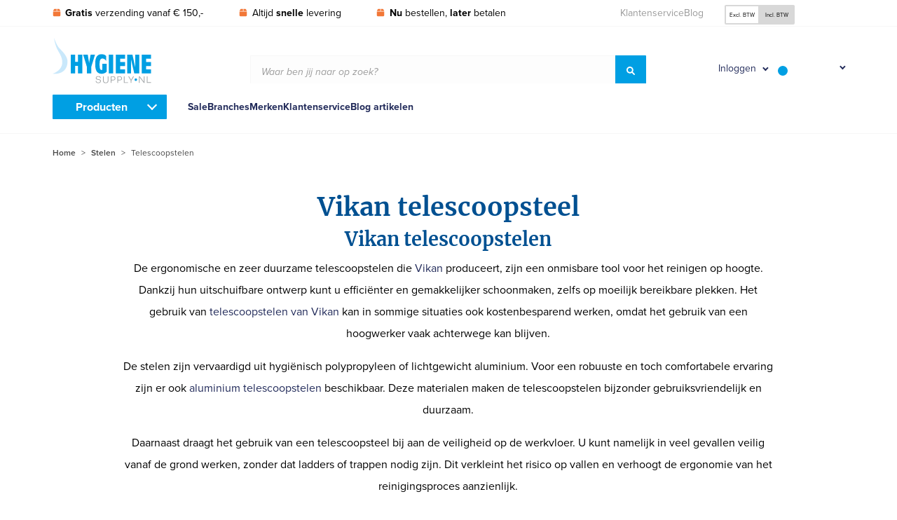

--- FILE ---
content_type: text/html; charset=UTF-8
request_url: https://www.hygienesupply.nl/stelen/telescoopstelen/
body_size: 24447
content:
<!DOCTYPE html><html lang="nl-NL" prefix="og: https://ogp.me/ns#"><head><script data-no-optimize="1">var litespeed_docref=sessionStorage.getItem("litespeed_docref");litespeed_docref&&(Object.defineProperty(document,"referrer",{get:function(){return litespeed_docref}}),sessionStorage.removeItem("litespeed_docref"));</script> <link rel="preconnect" href="https://www.googletagmanager.com"> <script type="litespeed/javascript">(function(w,d,s,l,i){w[l]=w[l]||[];w[l].push({'gtm.start':new Date().getTime(),event:'gtm.js'});var f=d.getElementsByTagName(s)[0],j=d.createElement(s),dl=l!='dataLayer'?'&l='+l:'';j.async=!0;j.src='https://www.googletagmanager.com/gtm.js?id='+i+dl;f.parentNode.insertBefore(j,f)})(window,document,'script','dataLayer','GTM-NRXQHM')</script> <meta name="viewport" content="width=device-width, initial-scale=1.0"><meta charset="UTF-8"><link rel="shortcut icon" href="https://www.hygienesupply.nl/wp-content/themes/hygienesupply/favicon.ico" type="image/x-icon"><link rel="preconnect" href="https://www.google-analytics.com"><meta name="google-site-verification" content="Pv6KmzziVCzQ7FsHkiNgptDlmqJuYcqSvCGbM3fnXi0" /><title>Vikan telescoopsteel - Hygienesupply</title><meta name="description" content="Diverse soorten Vikan Telescoopstelen uit voorraad te leveren eventueel met waterdoorvoer en diverse aansluitmogelijkheden | Bestellen op factuur mogelijk"/><meta name="robots" content="index, follow, max-snippet:-1, max-video-preview:-1, max-image-preview:large"/><link rel="canonical" href="https://www.hygienesupply.nl/stelen/telescoopstelen/" /><meta property="og:locale" content="nl_NL" /><meta property="og:type" content="article" /><meta property="og:title" content="Vikan telescoopsteel - Hygienesupply" /><meta property="og:description" content="Diverse soorten Vikan Telescoopstelen uit voorraad te leveren eventueel met waterdoorvoer en diverse aansluitmogelijkheden | Bestellen op factuur mogelijk" /><meta property="og:url" content="https://www.hygienesupply.nl/stelen/telescoopstelen/" /><meta property="og:site_name" content="Hygienesupply BV" /><meta name="twitter:card" content="summary_large_image" /><meta name="twitter:title" content="Vikan telescoopsteel - Hygienesupply" /><meta name="twitter:description" content="Diverse soorten Vikan Telescoopstelen uit voorraad te leveren eventueel met waterdoorvoer en diverse aansluitmogelijkheden | Bestellen op factuur mogelijk" /><meta name="twitter:label1" content="Producten" /><meta name="twitter:data1" content="16" /> <script type="application/ld+json" class="rank-math-schema">{"@context":"https://schema.org","@graph":[{"@type":"Organization","@id":"https://www.hygienesupply.nl/#organization","name":"Hygienesupply","url":"https://www.hygienesupply.nl"},{"@type":"WebSite","@id":"https://www.hygienesupply.nl/#website","url":"https://www.hygienesupply.nl","name":"Hygienesupply","publisher":{"@id":"https://www.hygienesupply.nl/#organization"},"inLanguage":"nl-NL"},{"@type":"BreadcrumbList","@id":"https://www.hygienesupply.nl/stelen/telescoopstelen/#breadcrumb","itemListElement":[{"@type":"ListItem","position":"1","item":{"@id":"https://www.hygienesupply.nl","name":"Home"}},{"@type":"ListItem","position":"2","item":{"@id":"https://www.hygienesupply.nl/stelen/","name":"Stelen"}},{"@type":"ListItem","position":"3","item":{"@id":"https://www.hygienesupply.nl/stelen/telescoopstelen/","name":"Telescoopstelen"}}]},{"@type":"CollectionPage","@id":"https://www.hygienesupply.nl/stelen/telescoopstelen/#webpage","url":"https://www.hygienesupply.nl/stelen/telescoopstelen/","name":"Vikan telescoopsteel - Hygienesupply","isPartOf":{"@id":"https://www.hygienesupply.nl/#website"},"inLanguage":"nl-NL","breadcrumb":{"@id":"https://www.hygienesupply.nl/stelen/telescoopstelen/#breadcrumb"}},{"@context":"https://schema.org/","@graph":[{"@type":"Product","name":"Aluminium Transport watergevoerde telescoopsteel met aan/uit kraan 1060 - 1600 mm","url":"https://www.hygienesupply.nl/aluminium-watergevoerde-telescoopsteel-met-aan-uit-kraan-1060-1600-mm/","@id":"https://www.hygienesupply.nl/aluminium-watergevoerde-telescoopsteel-met-aan-uit-kraan-1060-1600-mm/","description":"Lengte:\u00a01060 - 1600 mm \u00d832 mm Materiaal:\u00a0Geanodiseerd aluminium;Polypropyleen;Verchroomd messing Geproduceerd volgens EU-verordening 2023/2006/EC van Good Manufacturing Practice"},{"@type":"Product","name":"Telescoopsteel Aluminium 1250-1810 Artikelnummer: 2925","url":"https://www.hygienesupply.nl/vikan-telescoopsteel-aluminium-1250-1810-2925/","@id":"https://www.hygienesupply.nl/vikan-telescoopsteel-aluminium-1250-1810-2925/","description":"Vikan Telescoopsteel Aluminium 1250-1810 Artikel nr. 2925 &euro;28,90. 100% H.A.C.C.P. Snelle levering en betaling op factuur."},{"@type":"Product","name":"Ergonomisch top-gereguleerde telescoopsteel Artikelnummer: 296218","url":"https://www.hygienesupply.nl/vikan-ergonomisch-top-gereguleerde-telescoopsteel-296218/","@id":"https://www.hygienesupply.nl/vikan-ergonomisch-top-gereguleerde-telescoopsteel-296218/","description":"Vikan Ergonomisch top-gereguleerde telescoopsteel &euro;33,80 Artikel nr. 296218"},{"@type":"Product","name":"Vikan Transport Aluminium Telescoop Steel 1000-1600mm waterdoorvoer Slangpilaar Artikelnummer: 297152","url":"https://www.hygienesupply.nl/vikan-aluminium-telescoop-steel-1000-1600mm-waterdoorvoer-slangpilaar-297152/","@id":"https://www.hygienesupply.nl/vikan-aluminium-telescoop-steel-1000-1600mm-waterdoorvoer-slangpilaar-297152/","description":"Vikan Aluminium Telescoop Steel 1000-1600mm waterdoorvoer Slangpilaar artnr.297152"},{"@type":"Product","name":"Vikan Transport Aluminium Telescoop Steel 1000-1600mm waterdoorvoer Nippel Artikelnummer: 297152Q","url":"https://www.hygienesupply.nl/vikan-aluminium-telescoop-steel-1000-1600mm-waterdoorvoer-nippel-297152q/","@id":"https://www.hygienesupply.nl/vikan-aluminium-telescoop-steel-1000-1600mm-waterdoorvoer-nippel-297152q/","description":"Vikan Aluminium Telescoop Steel 1000-1600mm waterdoorvoer Nippel artnr.297152Q"},{"@type":"Product","name":"Vikan Transport Aluminium Telescoop Steel 1000-1600mm waterdoorvoer Gardena Nippel Artikelnummer: 297152C","url":"https://www.hygienesupply.nl/vikan-aluminium-telescoop-steel-1000-1600mm-waterdoorvoer-gardena-nippel-297152c/","@id":"https://www.hygienesupply.nl/vikan-aluminium-telescoop-steel-1000-1600mm-waterdoorvoer-gardena-nippel-297152c/","description":"Vikan Aluminium Telescoop Steel 1000-1600mm waterdoorvoer Gardena Nippel artnr.297152C"},{"@type":"Product","name":"Vikan Transport Aluminium Telescoopsteel Waterdoorvoer 1630-2750 mm slangpilaar Artikelnummer: 297352","url":"https://www.hygienesupply.nl/vikan-aluminium-telescoopsteel-waterdoorvoer1630-2750-mm-slangpilaar-297352/","@id":"https://www.hygienesupply.nl/vikan-aluminium-telescoopsteel-waterdoorvoer1630-2750-mm-slangpilaar-297352/","description":"Vikan Aluminium Telescoopsteel  Waterdoorvoer 1630-2750 mm slangpilaar artnr.297352"},{"@type":"Product","name":"Vikan Transport Aluminium Telescoopsteel waterdoorvoer 1630-2750 mm Nippel Artikelnummer: 297352Q","url":"https://www.hygienesupply.nl/vikan-aluminium-telescoopsteel-waterdoorvoer-1630-2750-mm-nippel-297352q/","@id":"https://www.hygienesupply.nl/vikan-aluminium-telescoopsteel-waterdoorvoer-1630-2750-mm-nippel-297352q/","description":"Vikan Aluminium Telescoopsteel waterdoorvoer 1630-2750 mm Nippel artnr.297352Q"},{"@type":"Product","name":"Vikan Transport Aluminium Telescoopsteel waterdoorvoer 1630-2750 mm Gardena Nippel Artikelnummer: 297352C","url":"https://www.hygienesupply.nl/vikan-aluminium-telescoopsteel-waterdoorvor-1630-2750-mm-gardena-nippel-297352c/","@id":"https://www.hygienesupply.nl/vikan-aluminium-telescoopsteel-waterdoorvor-1630-2750-mm-gardena-nippel-297352c/","description":"Vikan Aluminium Telescoopsteel waterdoorvoer 1630-2750 mm Gardena Nippel artnr.297352C"},{"@type":"Product","name":"Vikan Transport Aluminium Telescoopsteel 1630-2750 mm Artikelnummer: 297552","url":"https://www.hygienesupply.nl/vikan-aluminium-telescoopsteel-1630-2750-mm-297552/","@id":"https://www.hygienesupply.nl/vikan-aluminium-telescoopsteel-1630-2750-mm-297552/","description":"Vikan Aluminium Telescoopsteel 1630-2750 mm artnr.297552"},{"@type":"Product","name":"Telescoopsteel Waterdoorvoer Nippel Artikelnummer: 2973Q","url":"https://www.hygienesupply.nl/vikan-telescoopsteel-waterdoorvoer-nippel-2973q/","@id":"https://www.hygienesupply.nl/vikan-telescoopsteel-waterdoorvoer-nippel-2973q/","description":"Vikan Telescoopsteel Waterdoorvoer Nippel Artikel nr. 2973Q &euro;49,15. 100% H.A.C.C.P. Snelle levering en betaling op factuur."},{"@type":"Product","name":"Telescoopsteel Aluminium 1575-2780 Artikelnummer: 2975","url":"https://www.hygienesupply.nl/vikan-telescoopsteel-aluminium-1575-2780-2975/","@id":"https://www.hygienesupply.nl/vikan-telescoopsteel-aluminium-1575-2780-2975/","description":"Vikan Telescoopsteel Aluminium 1575-2780 Artikel nr. 2975 &euro;33,50. 100% H.A.C.C.P. Snelle levering en betaling op factuur."},{"@type":"Product","name":"Telescopische Steel Glasfiber Artikelnummer: 2977","url":"https://www.hygienesupply.nl/vikan-telescopische-steel-glasfiber-2977/","@id":"https://www.hygienesupply.nl/vikan-telescopische-steel-glasfiber-2977/","description":"Vikan Telescopische Steel Glasfiber Artikel nr. 2977 &euro;240,50. 100% H.A.C.C.P. Snelle levering en betaling op factuur."},{"@type":"Product","name":"Vikan Telescopische Steel Glasfiber 1/2\" Nippel Artikelnummer: 2977Q","url":"https://www.hygienesupply.nl/vikan-telescopische-steel-glasfiber-nippel-2977q/","@id":"https://www.hygienesupply.nl/vikan-telescopische-steel-glasfiber-nippel-2977q/","description":"Vikan Telescopische Steel Glasfiber 1/2\" Nippel Artikel nr. 2977Q &euro;254,90. 100% H.A.C.C.P. Snelle levering en betaling op factuur."},{"@type":"Product","name":"Steel Adapter 22mm Artikelnummer: 2994","url":"https://www.hygienesupply.nl/vikan-steel-adapter-22mm-2994/","@id":"https://www.hygienesupply.nl/vikan-steel-adapter-22mm-2994/","description":"Vikan Steel Adapter 22mm Artikel nr. 2994 &euro;6,10. 100% H.A.C.C.P. Snelle levering en betaling op factuur."}]}]}</script> <style id='wp-img-auto-sizes-contain-inline-css' type='text/css'>img:is([sizes=auto i],[sizes^="auto," i]){contain-intrinsic-size:3000px 1500px}
/*# sourceURL=wp-img-auto-sizes-contain-inline-css */</style><link data-optimized="2" rel="stylesheet" href="https://www.hygienesupply.nl/wp-content/litespeed/css/41032150a8e0ebfba5b7664bd1f9717a.css?ver=f2b88" /><style id='classic-theme-styles-inline-css' type='text/css'>/*! This file is auto-generated */
.wp-block-button__link{color:#fff;background-color:#32373c;border-radius:9999px;box-shadow:none;text-decoration:none;padding:calc(.667em + 2px) calc(1.333em + 2px);font-size:1.125em}.wp-block-file__button{background:#32373c;color:#fff;text-decoration:none}
/*# sourceURL=/wp-includes/css/classic-themes.min.css */</style><style id='woocommerce-inline-inline-css' type='text/css'>.woocommerce form .form-row .required { visibility: visible; }
/*# sourceURL=woocommerce-inline-inline-css */</style> <script id="wpml-cookie-js-extra" type="litespeed/javascript">var wpml_cookies={"wp-wpml_current_language":{"value":"nl","expires":1,"path":"/"}};var wpml_cookies={"wp-wpml_current_language":{"value":"nl","expires":1,"path":"/"}}</script> <script type="litespeed/javascript" data-src="https://www.hygienesupply.nl/wp-includes/js/jquery/jquery.min.js" id="jquery-core-js"></script> <script id="wc-add-to-cart-js-extra" type="litespeed/javascript">var wc_add_to_cart_params={"ajax_url":"/wp-admin/admin-ajax.php","wc_ajax_url":"/?wc-ajax=%%endpoint%%","i18n_view_cart":"Bekijk winkelwagen","cart_url":"https://www.hygienesupply.nl/winkelwagen/","is_cart":"","cart_redirect_after_add":"no"}</script> <script id="woocommerce-js-extra" type="litespeed/javascript">var woocommerce_params={"ajax_url":"/wp-admin/admin-ajax.php","wc_ajax_url":"/?wc-ajax=%%endpoint%%","i18n_password_show":"Wachtwoord weergeven","i18n_password_hide":"Wachtwoord verbergen"}</script> <script id="wc-address-i18n-js-extra" type="litespeed/javascript">var wc_address_i18n_params={"locale":"{\"BE\":{\"postcode\":{\"priority\":65},\"state\":{\"required\":false,\"hidden\":true}},\"DE\":{\"postcode\":{\"priority\":65},\"state\":{\"required\":false}},\"NL\":{\"postcode\":{\"priority\":65},\"state\":{\"required\":false,\"hidden\":true}},\"default\":{\"first_name\":{\"label\":\"Voornaam\",\"required\":true,\"class\":[\"form-row-first\"],\"autocomplete\":\"given-name\",\"priority\":10},\"last_name\":{\"label\":\"Achternaam\",\"required\":true,\"class\":[\"form-row-last\"],\"autocomplete\":\"family-name\",\"priority\":20},\"company\":{\"label\":\"Bedrijfsnaam\",\"class\":[\"form-row-wide\"],\"autocomplete\":\"organization\",\"priority\":30,\"required\":false},\"country\":{\"type\":\"country\",\"label\":\"Land/regio\",\"required\":true,\"class\":[\"form-row-wide\",\"address-field\",\"update_totals_on_change\"],\"autocomplete\":\"country\",\"priority\":40},\"address_1\":{\"label\":\"Straat en huisnummer\",\"placeholder\":\"Straatnaam en huisnummer\",\"required\":true,\"class\":[\"form-row-wide\",\"address-field\"],\"autocomplete\":\"address-line1\",\"priority\":50},\"address_2\":{\"label\":\"Appartement, suite, unit enz.\",\"label_class\":[\"screen-reader-text\"],\"placeholder\":\"Appartement, suite, unit enz. (optioneel)\",\"class\":[\"form-row-wide\",\"address-field\"],\"autocomplete\":\"address-line2\",\"priority\":60,\"required\":false},\"city\":{\"label\":\"Plaats\",\"required\":true,\"class\":[\"form-row-wide\",\"address-field\"],\"autocomplete\":\"address-level2\",\"priority\":70},\"state\":{\"type\":\"state\",\"label\":\"Staat/provincie\",\"required\":true,\"class\":[\"form-row-wide\",\"address-field\"],\"validate\":[\"state\"],\"autocomplete\":\"address-level1\",\"priority\":80},\"postcode\":{\"label\":\"Postcode\",\"required\":true,\"class\":[\"form-row-wide\",\"address-field\"],\"validate\":[\"postcode\"],\"autocomplete\":\"postal-code\",\"priority\":90}}}","locale_fields":"{\"address_1\":\"#billing_address_1_field, #shipping_address_1_field\",\"address_2\":\"#billing_address_2_field, #shipping_address_2_field\",\"state\":\"#billing_state_field, #shipping_state_field, #calc_shipping_state_field\",\"postcode\":\"#billing_postcode_field, #shipping_postcode_field, #calc_shipping_postcode_field\",\"city\":\"#billing_city_field, #shipping_city_field, #calc_shipping_city_field\"}","i18n_required_text":"vereist","i18n_optional_text":"optioneel"}</script> <script id="wc-country-select-js-extra" type="litespeed/javascript">var wc_country_select_params={"countries":"{\"BE\":[],\"DE\":{\"DE-BW\":\"Baden-W\\u00fcrttemberg\",\"DE-BY\":\"Beieren\",\"DE-BE\":\"Berlijn\",\"DE-BB\":\"Brandenburg\",\"DE-HB\":\"Bremen\",\"DE-HH\":\"Hamburg\",\"DE-HE\":\"Hessen\",\"DE-MV\":\"Mecklenburg-Voor-Pommeren\",\"DE-NI\":\"Nedersaksen\",\"DE-NW\":\"Noordrijn-Westfalen\",\"DE-RP\":\"Rijnland-Palts\",\"DE-SL\":\"Saarland\",\"DE-SN\":\"Saksen\",\"DE-ST\":\"Saksen-Anhalt\",\"DE-SH\":\"Sleeswijk-Holstein\",\"DE-TH\":\"Th\\u00fcringen\"},\"NL\":[]}","i18n_select_state_text":"Selecteer een optie\u2026","i18n_no_matches":"Geen overeenkomsten gevonden","i18n_ajax_error":"Laden mislukt","i18n_input_too_short_1":"Voer 1 of meer tekens in","i18n_input_too_short_n":"Voer %qty% of meer tekens in","i18n_input_too_long_1":"Verwijder 1 teken","i18n_input_too_long_n":"Verwijder %qty% tekens","i18n_selection_too_long_1":"Je mag slechts 1 item selecteren","i18n_selection_too_long_n":"Je mag slechts %qty% items selecteren","i18n_load_more":"Meer resultaten aan het laden\u2026","i18n_searching":"Bezig met zoeken\u2026"}</script> <script id="wc-checkout-js-extra" type="litespeed/javascript">var wc_checkout_params={"ajax_url":"/wp-admin/admin-ajax.php","wc_ajax_url":"/?wc-ajax=%%endpoint%%","update_order_review_nonce":"c0d15c1310","apply_coupon_nonce":"acd55d95e7","remove_coupon_nonce":"0586af5efc","option_guest_checkout":"yes","checkout_url":"/?wc-ajax=checkout","is_checkout":"0","debug_mode":"1","i18n_checkout_error":"Er is een fout opgetreden bij het verwerken van je bestelling. Controleer of er iets is afgeschreven via je betaalmethode en bekijk je \u003Ca href=\"https://www.hygienesupply.nl/mijn-account/bestellingen/\"\u003Ebestelgeschiedenis\u003C/a\u003E voordat je de bestelling opnieuw plaatst."}</script> <script id="wpml-xdomain-data-js-extra" type="litespeed/javascript">var wpml_xdomain_data={"css_selector":"wpml-ls-item","ajax_url":"https://www.hygienesupply.nl/wp-admin/admin-ajax.php","current_lang":"nl","_nonce":"d2017feba3"}</script> <meta name="generator" content="WPML ver:4.8.6 stt:37,66;" /><link rel="canonical" href="https://www.hygienesupply.nl/stelen/telescoopstelen/" />
<noscript><style>.woocommerce-product-gallery{ opacity: 1 !important; }</style></noscript><link rel="icon" href="https://www.hygienesupply.nl/wp-content/uploads/cropped-hygienesupply-favicon-32x32.jpg" sizes="32x32" /><link rel="icon" href="https://www.hygienesupply.nl/wp-content/uploads/cropped-hygienesupply-favicon-192x192.jpg" sizes="192x192" /><link rel="apple-touch-icon" href="https://www.hygienesupply.nl/wp-content/uploads/cropped-hygienesupply-favicon-180x180.jpg" /><meta name="msapplication-TileImage" content="https://www.hygienesupply.nl/wp-content/uploads/cropped-hygienesupply-favicon-270x270.jpg" /><style id='global-styles-inline-css' type='text/css'>:root{--wp--preset--aspect-ratio--square: 1;--wp--preset--aspect-ratio--4-3: 4/3;--wp--preset--aspect-ratio--3-4: 3/4;--wp--preset--aspect-ratio--3-2: 3/2;--wp--preset--aspect-ratio--2-3: 2/3;--wp--preset--aspect-ratio--16-9: 16/9;--wp--preset--aspect-ratio--9-16: 9/16;--wp--preset--color--black: #000000;--wp--preset--color--cyan-bluish-gray: #abb8c3;--wp--preset--color--white: #ffffff;--wp--preset--color--pale-pink: #f78da7;--wp--preset--color--vivid-red: #cf2e2e;--wp--preset--color--luminous-vivid-orange: #ff6900;--wp--preset--color--luminous-vivid-amber: #fcb900;--wp--preset--color--light-green-cyan: #7bdcb5;--wp--preset--color--vivid-green-cyan: #00d084;--wp--preset--color--pale-cyan-blue: #8ed1fc;--wp--preset--color--vivid-cyan-blue: #0693e3;--wp--preset--color--vivid-purple: #9b51e0;--wp--preset--gradient--vivid-cyan-blue-to-vivid-purple: linear-gradient(135deg,rgb(6,147,227) 0%,rgb(155,81,224) 100%);--wp--preset--gradient--light-green-cyan-to-vivid-green-cyan: linear-gradient(135deg,rgb(122,220,180) 0%,rgb(0,208,130) 100%);--wp--preset--gradient--luminous-vivid-amber-to-luminous-vivid-orange: linear-gradient(135deg,rgb(252,185,0) 0%,rgb(255,105,0) 100%);--wp--preset--gradient--luminous-vivid-orange-to-vivid-red: linear-gradient(135deg,rgb(255,105,0) 0%,rgb(207,46,46) 100%);--wp--preset--gradient--very-light-gray-to-cyan-bluish-gray: linear-gradient(135deg,rgb(238,238,238) 0%,rgb(169,184,195) 100%);--wp--preset--gradient--cool-to-warm-spectrum: linear-gradient(135deg,rgb(74,234,220) 0%,rgb(151,120,209) 20%,rgb(207,42,186) 40%,rgb(238,44,130) 60%,rgb(251,105,98) 80%,rgb(254,248,76) 100%);--wp--preset--gradient--blush-light-purple: linear-gradient(135deg,rgb(255,206,236) 0%,rgb(152,150,240) 100%);--wp--preset--gradient--blush-bordeaux: linear-gradient(135deg,rgb(254,205,165) 0%,rgb(254,45,45) 50%,rgb(107,0,62) 100%);--wp--preset--gradient--luminous-dusk: linear-gradient(135deg,rgb(255,203,112) 0%,rgb(199,81,192) 50%,rgb(65,88,208) 100%);--wp--preset--gradient--pale-ocean: linear-gradient(135deg,rgb(255,245,203) 0%,rgb(182,227,212) 50%,rgb(51,167,181) 100%);--wp--preset--gradient--electric-grass: linear-gradient(135deg,rgb(202,248,128) 0%,rgb(113,206,126) 100%);--wp--preset--gradient--midnight: linear-gradient(135deg,rgb(2,3,129) 0%,rgb(40,116,252) 100%);--wp--preset--font-size--small: 13px;--wp--preset--font-size--medium: 20px;--wp--preset--font-size--large: 36px;--wp--preset--font-size--x-large: 42px;--wp--preset--spacing--20: 0.44rem;--wp--preset--spacing--30: 0.67rem;--wp--preset--spacing--40: 1rem;--wp--preset--spacing--50: 1.5rem;--wp--preset--spacing--60: 2.25rem;--wp--preset--spacing--70: 3.38rem;--wp--preset--spacing--80: 5.06rem;--wp--preset--shadow--natural: 6px 6px 9px rgba(0, 0, 0, 0.2);--wp--preset--shadow--deep: 12px 12px 50px rgba(0, 0, 0, 0.4);--wp--preset--shadow--sharp: 6px 6px 0px rgba(0, 0, 0, 0.2);--wp--preset--shadow--outlined: 6px 6px 0px -3px rgb(255, 255, 255), 6px 6px rgb(0, 0, 0);--wp--preset--shadow--crisp: 6px 6px 0px rgb(0, 0, 0);}:where(.is-layout-flex){gap: 0.5em;}:where(.is-layout-grid){gap: 0.5em;}body .is-layout-flex{display: flex;}.is-layout-flex{flex-wrap: wrap;align-items: center;}.is-layout-flex > :is(*, div){margin: 0;}body .is-layout-grid{display: grid;}.is-layout-grid > :is(*, div){margin: 0;}:where(.wp-block-columns.is-layout-flex){gap: 2em;}:where(.wp-block-columns.is-layout-grid){gap: 2em;}:where(.wp-block-post-template.is-layout-flex){gap: 1.25em;}:where(.wp-block-post-template.is-layout-grid){gap: 1.25em;}.has-black-color{color: var(--wp--preset--color--black) !important;}.has-cyan-bluish-gray-color{color: var(--wp--preset--color--cyan-bluish-gray) !important;}.has-white-color{color: var(--wp--preset--color--white) !important;}.has-pale-pink-color{color: var(--wp--preset--color--pale-pink) !important;}.has-vivid-red-color{color: var(--wp--preset--color--vivid-red) !important;}.has-luminous-vivid-orange-color{color: var(--wp--preset--color--luminous-vivid-orange) !important;}.has-luminous-vivid-amber-color{color: var(--wp--preset--color--luminous-vivid-amber) !important;}.has-light-green-cyan-color{color: var(--wp--preset--color--light-green-cyan) !important;}.has-vivid-green-cyan-color{color: var(--wp--preset--color--vivid-green-cyan) !important;}.has-pale-cyan-blue-color{color: var(--wp--preset--color--pale-cyan-blue) !important;}.has-vivid-cyan-blue-color{color: var(--wp--preset--color--vivid-cyan-blue) !important;}.has-vivid-purple-color{color: var(--wp--preset--color--vivid-purple) !important;}.has-black-background-color{background-color: var(--wp--preset--color--black) !important;}.has-cyan-bluish-gray-background-color{background-color: var(--wp--preset--color--cyan-bluish-gray) !important;}.has-white-background-color{background-color: var(--wp--preset--color--white) !important;}.has-pale-pink-background-color{background-color: var(--wp--preset--color--pale-pink) !important;}.has-vivid-red-background-color{background-color: var(--wp--preset--color--vivid-red) !important;}.has-luminous-vivid-orange-background-color{background-color: var(--wp--preset--color--luminous-vivid-orange) !important;}.has-luminous-vivid-amber-background-color{background-color: var(--wp--preset--color--luminous-vivid-amber) !important;}.has-light-green-cyan-background-color{background-color: var(--wp--preset--color--light-green-cyan) !important;}.has-vivid-green-cyan-background-color{background-color: var(--wp--preset--color--vivid-green-cyan) !important;}.has-pale-cyan-blue-background-color{background-color: var(--wp--preset--color--pale-cyan-blue) !important;}.has-vivid-cyan-blue-background-color{background-color: var(--wp--preset--color--vivid-cyan-blue) !important;}.has-vivid-purple-background-color{background-color: var(--wp--preset--color--vivid-purple) !important;}.has-black-border-color{border-color: var(--wp--preset--color--black) !important;}.has-cyan-bluish-gray-border-color{border-color: var(--wp--preset--color--cyan-bluish-gray) !important;}.has-white-border-color{border-color: var(--wp--preset--color--white) !important;}.has-pale-pink-border-color{border-color: var(--wp--preset--color--pale-pink) !important;}.has-vivid-red-border-color{border-color: var(--wp--preset--color--vivid-red) !important;}.has-luminous-vivid-orange-border-color{border-color: var(--wp--preset--color--luminous-vivid-orange) !important;}.has-luminous-vivid-amber-border-color{border-color: var(--wp--preset--color--luminous-vivid-amber) !important;}.has-light-green-cyan-border-color{border-color: var(--wp--preset--color--light-green-cyan) !important;}.has-vivid-green-cyan-border-color{border-color: var(--wp--preset--color--vivid-green-cyan) !important;}.has-pale-cyan-blue-border-color{border-color: var(--wp--preset--color--pale-cyan-blue) !important;}.has-vivid-cyan-blue-border-color{border-color: var(--wp--preset--color--vivid-cyan-blue) !important;}.has-vivid-purple-border-color{border-color: var(--wp--preset--color--vivid-purple) !important;}.has-vivid-cyan-blue-to-vivid-purple-gradient-background{background: var(--wp--preset--gradient--vivid-cyan-blue-to-vivid-purple) !important;}.has-light-green-cyan-to-vivid-green-cyan-gradient-background{background: var(--wp--preset--gradient--light-green-cyan-to-vivid-green-cyan) !important;}.has-luminous-vivid-amber-to-luminous-vivid-orange-gradient-background{background: var(--wp--preset--gradient--luminous-vivid-amber-to-luminous-vivid-orange) !important;}.has-luminous-vivid-orange-to-vivid-red-gradient-background{background: var(--wp--preset--gradient--luminous-vivid-orange-to-vivid-red) !important;}.has-very-light-gray-to-cyan-bluish-gray-gradient-background{background: var(--wp--preset--gradient--very-light-gray-to-cyan-bluish-gray) !important;}.has-cool-to-warm-spectrum-gradient-background{background: var(--wp--preset--gradient--cool-to-warm-spectrum) !important;}.has-blush-light-purple-gradient-background{background: var(--wp--preset--gradient--blush-light-purple) !important;}.has-blush-bordeaux-gradient-background{background: var(--wp--preset--gradient--blush-bordeaux) !important;}.has-luminous-dusk-gradient-background{background: var(--wp--preset--gradient--luminous-dusk) !important;}.has-pale-ocean-gradient-background{background: var(--wp--preset--gradient--pale-ocean) !important;}.has-electric-grass-gradient-background{background: var(--wp--preset--gradient--electric-grass) !important;}.has-midnight-gradient-background{background: var(--wp--preset--gradient--midnight) !important;}.has-small-font-size{font-size: var(--wp--preset--font-size--small) !important;}.has-medium-font-size{font-size: var(--wp--preset--font-size--medium) !important;}.has-large-font-size{font-size: var(--wp--preset--font-size--large) !important;}.has-x-large-font-size{font-size: var(--wp--preset--font-size--x-large) !important;}
/*# sourceURL=global-styles-inline-css */</style></head><body class="product"><div class="shade"></div><div id="wrapper"><header id="header"><div class="topbar"><div class="grid-container"><div class="grid-x grid-margin-x center-on-checkout"><div class="cell small-5 large-7"><ul class="usps"><li>
<svg xmlns="http://www.w3.org/2000/svg" viewBox="0 0 448 512">
<path d="M50.73 58.53C58.86 42.27 75.48 32 93.67 32H208V160H0L50.73 58.53zM240 160V32H354.3C372.5 32 389.1 42.27 397.3 58.53L448 160H240zM448 416C448 451.3 419.3 480 384 480H64C28.65 480 0 451.3 0 416V192H448V416z"/>
</svg>
<strong>Gratis</strong> verzending vanaf &euro; 150,-</li><li>
<svg xmlns="http://www.w3.org/2000/svg" viewBox="0 0 448 512">
<path d="M50.73 58.53C58.86 42.27 75.48 32 93.67 32H208V160H0L50.73 58.53zM240 160V32H354.3C372.5 32 389.1 42.27 397.3 58.53L448 160H240zM448 416C448 451.3 419.3 480 384 480H64C28.65 480 0 451.3 0 416V192H448V416z"/>
</svg>
Altijd <strong>snelle</strong> levering</li><li>
<svg xmlns="http://www.w3.org/2000/svg" viewBox="0 0 448 512">
<path d="M50.73 58.53C58.86 42.27 75.48 32 93.67 32H208V160H0L50.73 58.53zM240 160V32H354.3C372.5 32 389.1 42.27 397.3 58.53L448 160H240zM448 416C448 451.3 419.3 480 384 480H64C28.65 480 0 451.3 0 416V192H448V416z"/>
</svg>
<strong>Nu</strong> bestellen, <strong>later</strong> betalen</li></ul></div><div class="cell small-7 large-5 hide-on-checkout"><div class="grid-x grid-margin-x"><div class="cell small-7"><ul id="top-navigation-menu" class="top-navigation-menu"><li id="menu-item-42059" class="menu-item menu-item-type-custom menu-item-object-custom menu-item-42059"><a href="/klantenservice/">Klantenservice</a></li><li id="menu-item-42060" class="menu-item menu-item-type-custom menu-item-object-custom menu-item-42060"><a href="/blog/">Blog</a></li></ul></div><div class="cell small-5 flags-tax-container"><div class="taxes radio-buttons">
<input type="radio" id="incl" name="price_vat_display"
value="excl" checked="checked" />
<label for="incl">Excl. BTW</label>
<input type="radio" id="excl" name="price_vat_display"
value="incl"  />
<label for="excl">Incl. BTW</label></div></div></div></div></div></div></div><div class="middle-row"><div class="grid-container"><div class="grid-x grid-margin-x medium-margin-collapse align-middle center-on-checkout"><div class="cell small-2 small-order-1 hide-for-medium"><div class="toggle-navigation" data-navigation="menubar-mobile"><div class="bars-button"><div class="icon-left"></div><div class="icon-right"></div></div></div></div><div class="cell small-2 medium-1 small-order-1 medium-order-2"></div><div class="cell small-4 medium-3 large-2 small-order-2 medium-order-1"><div class="logo">
<a href="https://www.hygienesupply.nl">
<img data-lazyloaded="1" src="[data-uri]" width="141" height="69" data-src="https://www.hygienesupply.nl/wp-content/themes/hygienesupply/img/logo.png" alt="Hygienesupply BV">
</a></div></div><div class="cell medium-4 large-6 medium-order-3 show-for-medium hide-on-checkout"><div class="aws-container" data-id="1" data-url="/?wc-ajax=aws_action" data-siteurl="https://www.hygienesupply.nl" data-lang="nl" data-show-loader="true" data-show-more="true" data-ajax-search="true" data-show-page="true" data-show-clear="true" data-mobile-screen="false" data-buttons-order="1" data-target-blank="false" data-use-analytics="false" data-min-chars="1" data-filters="" data-init-filter="1" data-timeout="300" data-notfound="Nothing found" data-more="View all results" data-is-mobile="false" data-page-id="67" data-tax="product_cat" data-sku="SKU: " data-item-added="Item added" data-sale-badge="Sale!" ><form class="aws-search-form" action="https://www.hygienesupply.nl/" method="get" role="search" ><div class="aws-wrapper"><div class="input-group"><div class="placeholder">Waar ben jij naar op zoek?</div><input type="search" name="s" id="6971c988c0401" value="" class="input-group-field" autocomplete="off" /><input type="hidden" name="post_type" value="product"><input type="hidden" name="type_aws" value="true"><input type="hidden" name="lang" value="nl"><div class="aws-search-clear"><span>×</span></div><div class="aws-loader"></div><div class="input-group-button"><button type="submit" class="button blue-medium"><svg xmlns="http://www.w3.org/2000/svg" viewBox="0 0 512 512"><path d="M500.3 443.7l-119.7-119.7c27.22-40.41 40.65-90.9 33.46-144.7C401.8 87.79 326.8 13.32 235.2 1.723C99.01-15.51-15.51 99.01 1.724 235.2c11.6 91.64 86.08 166.7 177.6 178.9c53.8 7.189 104.3-6.236 144.7-33.46l119.7 119.7c15.62 15.62 40.95 15.62 56.57 0C515.9 484.7 515.9 459.3 500.3 443.7zM79.1 208c0-70.58 57.42-128 128-128s128 57.42 128 128c0 70.58-57.42 128-128 128S79.1 278.6 79.1 208z"/></svg></button></div></div></div></form></div></div><div class="cell small-4 medium-4 large-3 small-order-3 medium-order-3 hide-on-checkout mini-cart-holder"><div class="button-icons">
<a href="https://www.hygienesupply.nl/mijn-account/"
class="button-icon-login">
<span>Inloggen</span>
<svg xmlns="http://www.w3.org/2000/svg" viewBox="0 0 448 512">
<path d="M313.6 304c-28.7 0-42.5 16-89.6 16-47.1 0-60.8-16-89.6-16C60.2 304 0 364.2 0 438.4V464c0 26.5 21.5 48 48 48h352c26.5 0 48-21.5 48-48v-25.6c0-74.2-60.2-134.4-134.4-134.4zM400 464H48v-25.6c0-47.6 38.8-86.4 86.4-86.4 14.6 0 38.3 16 89.6 16 51.7 0 74.9-16 89.6-16 47.6 0 86.4 38.8 86.4 86.4V464zM224 288c79.5 0 144-64.5 144-144S303.5 0 224 0 80 64.5 80 144s64.5 144 144 144zm0-240c52.9 0 96 43.1 96 96s-43.1 96-96 96-96-43.1-96-96 43.1-96 96-96z"/>
</svg>
</a><div class="mini-my-account mini-menu-item hide login-form"><div class="mini-my-account-container"><form class="login header-login-form" method="post" ><div class="title">
Inloggen</div><div class="message-container hide"><p class="message"><span></span></p></div><div class="form-row form-row-first">
<label for="username">E-mailadres</label><div class="input-group large"><div class="placeholder">E-mailadres</div>
<input class="input-group-field" type="text" name="username" id="username-header" value=""></div>
<span class="error-message username-empty hide">Het e-mail adres is verplicht</span>
<span class="error-message username-invalid hide">Het e-mail adres is onjuist</span></div><div class="form-row form-row-last not-show">
<label for="password">Wachtwoord</label>
<a href="https://www.hygienesupply.nl/mijn-account/wachtwoord-vergeten/">Je wachtwoord vergeten?</a><div class="input-group large"><div class="placeholder">Wachtwoord</div>
<input class="input-group-field" type="password" name="password" id="password-header"></div></div><div class="clear"></div><div class="form-row">
<input type="hidden" id="woocommerce-login-nonce-header" name="woocommerce-login-nonce-header" value="1c049e68b0" /><input type="hidden" name="_wp_http_referer" value="/stelen/telescoopstelen/" />					<input type="hidden" name="redirect" value="" />
<button type="button" class="button green stretched not-show" name="login" value="Login">Login</button></div><div class="clear"></div></form></div></div>
<a href="https://www.hygienesupply.nl/winkelwagen/" class="button-icon-cart">
<svg xmlns="http://www.w3.org/2000/svg" viewBox="0 0 576 512">
<path d="M528.12 301.319l47.273-208C578.806 78.301 567.391 64 551.99 64H159.208l-9.166-44.81C147.758 8.021 137.93 0 126.529 0H24C10.745 0 0 10.745 0 24v16c0 13.255 10.745 24 24 24h69.883l70.248 343.435C147.325 417.1 136 435.222 136 456c0 30.928 25.072 56 56 56s56-25.072 56-56c0-15.674-6.447-29.835-16.824-40h209.647C430.447 426.165 424 440.326 424 456c0 30.928 25.072 56 56 56s56-25.072 56-56c0-22.172-12.888-41.332-31.579-50.405l5.517-24.276c3.413-15.018-8.002-29.319-23.403-29.319H218.117l-6.545-32h293.145c11.206 0 20.92-7.754 23.403-18.681z"/>
</svg>
<span class="cart-amount"></span>
<span class="price"></span>
</a><div class="mini-cart mini-menu-item hide"></div></div></div></div><div class="grid-x grid-margin-x align-bottom center-on-checkout"><div class="cell small-5 medium-3 large-2 hide-on-checkout">
<a class="toggle-navigation button blue-medium chevron-after-down stretched"
data-navigation="menubar">Producten</a></div><div class="cell small-7 medium-5 large-6 show-for-medium hide-on-checkout"><ul id="mobile-navigation-menu" class="mobile-navigation-menu navigation-menu-left"><li id="menu-item-16149" class="menu-item menu-item-type-taxonomy menu-item-object-product_cat menu-item-16149"><a href="https://www.hygienesupply.nl/vikan-met-hoge-kortingen/">Sale</a></li><li id="menu-item-42055" class="menu-item menu-item-type-custom menu-item-object-custom menu-item-42055"><a href="/branches/">Branches</a></li><li id="menu-item-42056" class="menu-item menu-item-type-custom menu-item-object-custom menu-item-42056"><a href="/merken/">Merken</a></li><li id="menu-item-42057" class="menu-item menu-item-type-custom menu-item-object-custom menu-item-42057"><a href="/klantenservice/">Klantenservice</a></li><li id="menu-item-42058" class="menu-item menu-item-type-custom menu-item-object-custom menu-item-42058"><a href="/blog/">Blog artikelen</a></li></ul></div><div class="cell small-7 medium-4"><div class="availability hide">
<svg xmlns="http://www.w3.org/2000/svg" viewBox="0 0 512 512">
<path d="M18.92 351.2l108.5-46.52c12.78-5.531 27.77-1.801 36.45 8.98l44.09 53.82c69.25-34 125.5-90.31 159.5-159.5l-53.81-44.04c-10.75-8.781-14.41-23.69-8.974-36.47l46.51-108.5c6.094-13.91 21.1-21.52 35.79-18.11l100.8 23.25c14.25 3.25 24.22 15.8 24.22 30.46c0 252.3-205.2 457.5-457.5 457.5c-14.67 0-27.18-9.968-30.45-24.22l-23.25-100.8C-2.571 372.4 5.018 357.2 18.92 351.2z"/>
</svg>
<span class="hide-for-large"></span>
<span class="show-for-large"></span></div></div></div><div class="grid-x grid-margin-x hide-for-medium  hide-on-checkout"><div class="cell small-12"><div class="aws-container" data-id="1" data-url="/?wc-ajax=aws_action" data-siteurl="https://www.hygienesupply.nl" data-lang="nl" data-show-loader="true" data-show-more="true" data-ajax-search="true" data-show-page="true" data-show-clear="true" data-mobile-screen="false" data-buttons-order="1" data-target-blank="false" data-use-analytics="false" data-min-chars="1" data-filters="" data-init-filter="1" data-timeout="300" data-notfound="Nothing found" data-more="View all results" data-is-mobile="false" data-page-id="67" data-tax="product_cat" data-sku="SKU: " data-item-added="Item added" data-sale-badge="Sale!" ><form class="aws-search-form" action="https://www.hygienesupply.nl/" method="get" role="search" ><div class="aws-wrapper"><div class="input-group"><div class="placeholder">Waar ben jij naar op zoek?</div><input type="search" name="s" id="6971c988c2430" value="" class="input-group-field" autocomplete="off" /><input type="hidden" name="post_type" value="product"><input type="hidden" name="type_aws" value="true"><input type="hidden" name="lang" value="nl"><div class="aws-search-clear"><span>×</span></div><div class="aws-loader"></div><div class="input-group-button"><button type="submit" class="button blue-medium"><svg xmlns="http://www.w3.org/2000/svg" viewBox="0 0 512 512"><path d="M500.3 443.7l-119.7-119.7c27.22-40.41 40.65-90.9 33.46-144.7C401.8 87.79 326.8 13.32 235.2 1.723C99.01-15.51-15.51 99.01 1.724 235.2c11.6 91.64 86.08 166.7 177.6 178.9c53.8 7.189 104.3-6.236 144.7-33.46l119.7 119.7c15.62 15.62 40.95 15.62 56.57 0C515.9 484.7 515.9 459.3 500.3 443.7zM79.1 208c0-70.58 57.42-128 128-128s128 57.42 128 128c0 70.58-57.42 128-128 128S79.1 278.6 79.1 208z"/></svg></button></div></div></div></form></div></div></div></div></div><div class="bottombar-mobile"><div class="grid-container"><div class="grid-x grid-margin-x align-middle"><div class="cell small-8">
<svg xmlns="http://www.w3.org/2000/svg" viewBox="0 0 448 512">
<path d="M50.73 58.53C58.86 42.27 75.48 32 93.67 32H208V160H0L50.73 58.53zM240 160V32H354.3C372.5 32 389.1 42.27 397.3 58.53L448 160H240zM448 416C448 451.3 419.3 480 384 480H64C28.65 480 0 451.3 0 416V192H448V416z"/>
</svg>
<strong>Gratis</strong> verzending vanaf &euro; 150,-</div><div class="cell small-4"><div class="taxes radio-buttons">
<input type="radio" id="incl-mobile" name="price_vat_display_mobile"
value="excl" checked="checked" />
<label for="incl-mobile">Excl. BTW</label>
<input type="radio" id="excl-mobile" name="price_vat_display_mobile"
value="incl"  />
<label for="excl-mobile">Incl. BTW</label></div></div></div></div></div><div class="menubar"><div class="menu-container hide"><div class="grid-container"><div class="grid-x grid-margin-x"><div class="cell small-12"><div class="heading hide-for-large"><div class="title">Producten</div><div class="toggle-navigation" data-navigation="menubar">X</div></div><ul id="navigation-menu" class="navigation-menu navigation-menu-left"><li id="menu-item-863" class="current-menu-ancestor menu-item-863 menu-item active menu-item-has-children"><div class="link"><a href="https://www.hygienesupply.nl/merken/vikan/" class="item-link">Vikan producten</a><a href="#" class="chevron"><span></span></a></div><ul class="sub-menu"><li id="menu-item-869" class="menu-item-869 menu-item menu-item-has-children"><div class="link"><a href="https://www.hygienesupply.nl/bezems/" class="item-link">Bezems</a><a href="#" class="chevron"><span></span></a></div><ul class="sub-menu"><li id="menu-item-875" class="menu-item-875 menu-item"><div class="link"><a href="https://www.hygienesupply.nl/bezems/zachte-bezems/" class="item-link">Zachte bezems</a></div></li><li id="menu-item-877" class="menu-item-877 menu-item"><div class="link"><a href="https://www.hygienesupply.nl/bezems/medium-bezems/" class="item-link">Medium bezems</a></div></li><li id="menu-item-870" class="menu-item-870 menu-item"><div class="link"><a href="https://www.hygienesupply.nl/bezems/harde-bezems/" class="item-link">Harde bezems</a></div></li><li id="menu-item-16282" class="menu-item-16282 menu-item"><div class="link"><a href="https://www.hygienesupply.nl/bezems/combi-bezems/" class="item-link">Combi bezems</a></div></li><li id="menu-item-903" class="menu-item-903 menu-item"><div class="link"><a href="https://www.hygienesupply.nl/stelen/bezemstelen/" class="item-link">Bezemstelen</a></div></li><li id="menu-item-913" class="menu-item-913 menu-item"><div class="link"><a href="https://www.hygienesupply.nl/ophangsystemen/bezem-ophangsysteem/" class="item-link">Bezem ophangsystemen</a></div></li></ul></li><li id="menu-item-922" class="menu-item-922 menu-item menu-item-has-children"><div class="link"><a href="https://www.hygienesupply.nl/borstels/" class="item-link">Borstels</a><a href="#" class="chevron"><span></span></a></div><ul class="sub-menu"><li id="menu-item-970" class="menu-item-970 menu-item"><div class="link"><a href="https://www.hygienesupply.nl/borstels/afwasborstels/" class="item-link">Afwasborstels</a></div></li><li id="menu-item-971" class="menu-item-971 menu-item"><div class="link"><a href="https://www.hygienesupply.nl/borstels/met-lange-steel/" class="item-link">Borstels met lange steel</a></div></li><li id="menu-item-972" class="menu-item-972 menu-item"><div class="link"><a href="https://www.hygienesupply.nl/borstels/handborstels/" class="item-link">Handborstels</a></div></li><li id="menu-item-973" class="menu-item-973 menu-item"><div class="link"><a href="https://www.hygienesupply.nl/borstels/industriele-borstels/" class="item-link">Industriële borstels</a></div></li><li id="menu-item-974" class="menu-item-974 menu-item"><div class="link"><a href="https://www.hygienesupply.nl/borstels/nagelborstels/" class="item-link">Nagelborstels</a></div></li><li id="menu-item-975" class="menu-item-975 menu-item"><div class="link"><a href="https://www.hygienesupply.nl/borstels/pijpborstels/" class="item-link">Pijpborstels</a></div></li><li id="menu-item-977" class="menu-item-977 menu-item"><div class="link"><a href="https://www.hygienesupply.nl/borstels/waterborstels/" class="item-link">Waterborstels</a></div></li><li id="menu-item-978" class="menu-item-978 menu-item"><div class="link"><a href="https://www.hygienesupply.nl/borstels/werkborstels/" class="item-link">Werkborstels</a></div></li><li id="menu-item-976" class="menu-item-976 menu-item"><div class="link"><a href="https://www.hygienesupply.nl/borstels/speciale-borstels/" class="item-link">Speciale borstels</a></div></li><li id="menu-item-16283" class="menu-item-16283 menu-item"><div class="link"><a href="https://www.hygienesupply.nl/borstels/steelborstels/" class="item-link">Steelborstels</a></div></li><li id="menu-item-16284" class="menu-item-16284 menu-item"><div class="link"><a href="https://www.hygienesupply.nl/borstels/voegenborstels/" class="item-link">Voegenborstels</a></div></li></ul></li><li id="menu-item-1048" class="menu-item-1048 menu-item menu-item-has-children"><div class="link"><a href="https://www.hygienesupply.nl/emmers/" class="item-link">Emmers</a><a href="#" class="chevron"><span></span></a></div><ul class="sub-menu"><li id="menu-item-1047" class="menu-item-1047 menu-item"><div class="link"><a href="https://www.hygienesupply.nl/emmers/afsluitbare-emmers/" class="item-link">Afsluitbare emmers</a></div></li><li id="menu-item-1049" class="menu-item-1049 menu-item"><div class="link"><a href="https://www.hygienesupply.nl/emmers/grote-emmers/" class="item-link">Grote emmers</a></div></li></ul></li><li id="menu-item-16199" class="menu-item-16199 menu-item"><div class="link"><a href="https://www.hygienesupply.nl/foam-sprayers/" class="item-link">Foam Sprayers</a></div></li><li id="menu-item-16200" class="menu-item-16200 menu-item"><div class="link"><a href="https://www.hygienesupply.nl/handscheppen/" class="item-link">Handscheppen</a></div></li><li id="menu-item-16201" class="menu-item-16201 menu-item menu-item-has-children"><div class="link"><a href="https://www.hygienesupply.nl/microvezel-schoonmaak/" class="item-link">Microvezelmaterialen</a><a href="#" class="chevron"><span></span></a></div><ul class="sub-menu"><li id="menu-item-50823" class="menu-item-50823 menu-item menu-item-has-children"><div class="link"><a href="https://www.hygienesupply.nl/microvezel-schoonmaak/microvezel-werkdoeken/" class="item-link">Microvezel werkdoeken</a><a href="#" class="chevron"><span></span></a></div><ul class="sub-menu"><li id="menu-item-50826" class="menu-item-50826 menu-item"><div class="link"><a href="https://www.hygienesupply.nl/microvezel-schoonmaak/microvezel-werkdoeken/microvezel-glasdoeken/" class="item-link">Microvezel glasdoeken</a></div></li><li id="menu-item-50827" class="menu-item-50827 menu-item"><div class="link"><a href="https://www.hygienesupply.nl/microvezel-schoonmaak/microvezel-werkdoeken/non-woven-microvezeldoeken/" class="item-link">Non woven microvezeldoeken</a></div></li><li id="menu-item-50828" class="menu-item-50828 menu-item"><div class="link"><a href="https://www.hygienesupply.nl/microvezel-schoonmaak/microvezel-werkdoeken/microvezeldoeken/" class="item-link">Microvezel doeken</a></div></li></ul></li><li id="menu-item-50824" class="menu-item-50824 menu-item menu-item-has-children"><div class="link"><a href="https://www.hygienesupply.nl/microvezel-schoonmaak/microvezel-mop-dweil-systemen/" class="item-link">Microvezel mop-/dweilsystemen</a><a href="#" class="chevron"><span></span></a></div><ul class="sub-menu"><li id="menu-item-50829" class="menu-item-50829 menu-item"><div class="link"><a href="https://www.hygienesupply.nl/microvezel-schoonmaak/microvezel-mop-dweil-systemen/microvezel-dweil/" class="item-link">Microvezel dweil</a></div></li><li id="menu-item-50831" class="menu-item-50831 menu-item"><div class="link"><a href="https://www.hygienesupply.nl/microvezel-schoonmaak/microvezel-mop-dweil-systemen/microvezel-stelen/" class="item-link">Microvezel stelen</a></div></li><li id="menu-item-50830" class="menu-item-50830 menu-item"><div class="link"><a href="https://www.hygienesupply.nl/microvezel-schoonmaak/microvezel-mop-dweil-systemen/microvezel-mopframes/" class="item-link">Microvezel mopframes</a></div></li></ul></li></ul></li><li id="menu-item-16208" class="menu-item-16208 menu-item menu-item-has-children"><div class="link"><a href="https://www.hygienesupply.nl/ophangsystemen/" class="item-link">Ophangsystemen</a><a href="#" class="chevron"><span></span></a></div><ul class="sub-menu"><li id="menu-item-16209" class="menu-item-16209 menu-item"><div class="link"><a href="https://www.hygienesupply.nl/ophangsystemen/bezem-ophangsysteem/" class="item-link">Bezem ophangsystemen</a></div></li><li id="menu-item-16210" class="menu-item-16210 menu-item"><div class="link"><a href="https://www.hygienesupply.nl/ophangsystemen/borstels-ophangsysteem/" class="item-link">Borstel ophangsystemen</a></div></li><li id="menu-item-16211" class="menu-item-16211 menu-item"><div class="link"><a href="https://www.hygienesupply.nl/ophangsystemen/draadrek/" class="item-link">Draadrekken</a></div></li><li id="menu-item-16212" class="menu-item-16212 menu-item"><div class="link"><a href="https://www.hygienesupply.nl/ophangsystemen/slanghouder/" class="item-link">Slanghouders</a></div></li></ul></li><li id="menu-item-16213" class="menu-item-16213 menu-item"><div class="link"><a href="https://www.hygienesupply.nl/padhouders-en-pads/" class="item-link">Padhouders en Pads</a></div></li><li id="menu-item-16214" class="menu-item-16214 menu-item"><div class="link"><a href="https://www.hygienesupply.nl/scheppen-en-schoppen/" class="item-link">Scheppen en schoppen</a></div></li><li id="menu-item-16216" class="menu-item-16216 menu-item menu-item-has-children"><div class="link"><a href="https://www.hygienesupply.nl/schrapers/" class="item-link">Schrapers</a><a href="#" class="chevron"><span></span></a></div><ul class="sub-menu"><li id="menu-item-16215" class="menu-item-16215 menu-item"><div class="link"><a href="https://www.hygienesupply.nl/schrapers/handschrapers/" class="item-link">Handschrapers</a></div></li><li id="menu-item-16218" class="menu-item-16218 menu-item"><div class="link"><a href="https://www.hygienesupply.nl/schrapers/plaatmes/" class="item-link">Plaatmessen</a></div></li><li id="menu-item-16217" class="menu-item-16217 menu-item"><div class="link"><a href="https://www.hygienesupply.nl/schrapers/vloerschraper/" class="item-link">Vloerschrapers</a></div></li></ul></li><li id="menu-item-16219" class="menu-item-16219 menu-item menu-item-has-children"><div class="link"><a href="https://www.hygienesupply.nl/schrobbers/" class="item-link">Schrobbers</a><a href="#" class="chevron"><span></span></a></div><ul class="sub-menu"><li id="menu-item-16220" class="menu-item-16220 menu-item"><div class="link"><a href="https://www.hygienesupply.nl/schrobbers/vloerschrobber/" class="item-link">Vloerschrobbers</a></div></li></ul></li><li id="menu-item-16221" class="menu-item-16221 menu-item menu-item-has-children"><div class="link"><a href="https://www.hygienesupply.nl/waterslangen/" class="item-link">Slangensets</a><a href="#" class="chevron"><span></span></a></div><ul class="sub-menu"><li id="menu-item-16222" class="menu-item-16222 menu-item"><div class="link"><a href="https://www.hygienesupply.nl/waterslangen/flexibele-slangen/" class="item-link">Flexibele slangen</a></div></li><li id="menu-item-16223" class="menu-item-16223 menu-item"><div class="link"><a href="https://www.hygienesupply.nl/waterslangen/heetwaterslang/" class="item-link">Heetwater slangen</a></div></li><li id="menu-item-16224" class="menu-item-16224 menu-item"><div class="link"><a href="https://www.hygienesupply.nl/waterslangen/slangkoppelingen/" class="item-link">Slangkoppelingen</a></div></li></ul></li><li id="menu-item-16225" class="menu-item-16225 menu-item"><div class="link"><a href="https://www.hygienesupply.nl/sproeilansen/" class="item-link">Sproeilansen</a></div></li><li id="menu-item-16226" class="current-product_cat-ancestor current-menu-ancestor current-menu-parent current-product_cat-parent menu-item-16226 menu-item active menu-item-has-children"><div class="link"><a href="https://www.hygienesupply.nl/stelen/" class="item-link">Stelen</a><a href="#" class="chevron"><span></span></a></div><ul class="sub-menu"><li id="menu-item-16227" class="menu-item-16227 menu-item"><div class="link"><a href="https://www.hygienesupply.nl/stelen/bezemstelen/" class="item-link">Bezemstelen</a></div></li><li id="menu-item-16228" class="menu-item-16228 menu-item"><div class="link"><a href="https://www.hygienesupply.nl/stelen/aluminium-steel/" class="item-link">Aluminium stelen</a></div></li><li id="menu-item-16229" class="menu-item-16229 menu-item active menu-item-has-children"><div class="link"><a href="https://www.hygienesupply.nl/stelen/telescoopstelen/" class="item-link">Telescoopstelen</a><a href="#" class="chevron"><span></span></a></div><ul class="sub-menu"><li id="menu-item-16230" class="menu-item-16230 menu-item"><div class="link"><a href="https://www.hygienesupply.nl/stelen/telescoopstelen/2-meter/" class="item-link">2 meter telescoopstelen</a></div></li><li id="menu-item-16231" class="menu-item-16231 menu-item"><div class="link"><a href="https://www.hygienesupply.nl/stelen/telescoopstelen/3-meter/" class="item-link">3 meter telescoopstelen</a></div></li><li id="menu-item-16232" class="menu-item-16232 menu-item"><div class="link"><a href="https://www.hygienesupply.nl/stelen/telescoopstelen/6-meter/" class="item-link">Telescoopsteel 6 meter Vikan</a></div></li><li id="menu-item-16286" class="menu-item-16286 menu-item"><div class="link"><a href="https://www.hygienesupply.nl/stelen/telescoopstelen/aluminium/" class="item-link">Aluminium</a></div></li><li id="menu-item-16233" class="menu-item-16233 menu-item"><div class="link"><a href="https://www.hygienesupply.nl/stelen/telescoopstelen/steel-adapters/" class="item-link">Steel adapters</a></div></li></ul></li></ul></li><li id="menu-item-16235" class="menu-item-16235 menu-item menu-item-has-children"><div class="link"><a href="https://www.hygienesupply.nl/stoffers-en-blikken/" class="item-link">Stoffers &amp; blikken</a><a href="#" class="chevron"><span></span></a></div><ul class="sub-menu"><li id="menu-item-16236" class="menu-item-16236 menu-item"><div class="link"><a href="https://www.hygienesupply.nl/stoffers-en-blikken/lange-steel/" class="item-link">Lange steel</a></div></li></ul></li><li id="menu-item-48533" class="menu-item-48533 menu-item"><div class="link"><a href="https://www.hygienesupply.nl/transport/" class="item-link">Transportreiniging</a></div></li><li id="menu-item-16237" class="menu-item-16237 menu-item menu-item-has-children"><div class="link"><a href="https://www.hygienesupply.nl/trekkers/" class="item-link">Trekkers</a><a href="#" class="chevron"><span></span></a></div><ul class="sub-menu"><li id="menu-item-16238" class="menu-item-16238 menu-item"><div class="link"><a href="https://www.hygienesupply.nl/trekkers/handtrekkers/" class="item-link">Handtrekkers</a></div></li><li id="menu-item-16239" class="menu-item-16239 menu-item"><div class="link"><a href="https://www.hygienesupply.nl/trekkers/vloertrekkers/" class="item-link">Vloertrekkers</a></div></li></ul></li><li id="menu-item-16240" class="menu-item-16240 menu-item"><div class="link"><a href="https://www.hygienesupply.nl/gereedschappen/" class="item-link">Gereedschappen</a></div></li><li id="menu-item-16241" class="menu-item-16241 menu-item menu-item-has-children"><div class="link"><a href="https://www.hygienesupply.nl/schoonmaaktoebehoren/" class="item-link">Schoonmaaktoebehoren</a><a href="#" class="chevron"><span></span></a></div><ul class="sub-menu"><li id="menu-item-16242" class="menu-item-16242 menu-item"><div class="link"><a href="https://www.hygienesupply.nl/schoonmaaktoebehoren/koppelingen/" class="item-link">Koppelingen</a></div></li><li id="menu-item-16243" class="menu-item-16243 menu-item"><div class="link"><a href="https://www.hygienesupply.nl/schoonmaaktoebehoren/vervangingscassettes/" class="item-link">Vervangingscassettes</a></div></li><li id="menu-item-16244" class="menu-item-16244 menu-item"><div class="link"><a href="https://www.hygienesupply.nl/schoonmaaktoebehoren/water-spuitpistolen/" class="item-link">Waterpistolen</a></div></li><li id="menu-item-16245" class="menu-item-16245 menu-item"><div class="link"><a href="https://www.hygienesupply.nl/schoonmaaktoebehoren/stickervellen-kleurcodering/" class="item-link">Stickervellen kleurcodering</a></div></li><li id="menu-item-16246" class="menu-item-16246 menu-item menu-item-has-children"><div class="link"><a href="https://www.hygienesupply.nl/schoonmaaktoebehoren/schoonmaakkar/" class="item-link">Trollies</a><a href="#" class="chevron"><span></span></a></div><ul class="sub-menu"><li id="menu-item-16247" class="menu-item-16247 menu-item"><div class="link"><a href="https://www.hygienesupply.nl/schoonmaaktoebehoren/schoonmaakkar/afvalzakhouders/" class="item-link">Afvalzakhouders</a></div></li><li id="menu-item-16248" class="menu-item-16248 menu-item"><div class="link"><a href="https://www.hygienesupply.nl/schoonmaaktoebehoren/schoonmaakkar/microvezeldoekenbox-en-houders/" class="item-link">Microvezeldoekenbox en houders</a></div></li><li id="menu-item-16249" class="menu-item-16249 menu-item"><div class="link"><a href="https://www.hygienesupply.nl/schoonmaaktoebehoren/schoonmaakkar/mopboxen-en-houders/" class="item-link">Mopboxen en houders</a></div></li><li id="menu-item-16250" class="menu-item-16250 menu-item"><div class="link"><a href="https://www.hygienesupply.nl/schoonmaaktoebehoren/schoonmaakkar/opbergmanden-en-houders/" class="item-link">Opbergmanden en houders</a></div></li><li id="menu-item-16251" class="menu-item-16251 menu-item"><div class="link"><a href="https://www.hygienesupply.nl/schoonmaaktoebehoren/schoonmaakkar/opbergzakken-en-houders/" class="item-link">Opbergzakken en houders</a></div></li><li id="menu-item-16252" class="menu-item-16252 menu-item"><div class="link"><a href="https://www.hygienesupply.nl/schoonmaaktoebehoren/schoonmaakkar/steelklemmen/" class="item-link">Steelklemmen</a></div></li><li id="menu-item-16253" class="menu-item-16253 menu-item"><div class="link"><a href="https://www.hygienesupply.nl/schoonmaaktoebehoren/schoonmaakkar/wasnetten-en-houders/" class="item-link">Wasnetten en houders</a></div></li></ul></li></ul></li><li id="menu-item-16287" class="menu-item-16287 menu-item menu-item-has-children"><div class="link"><a href="https://www.hygienesupply.nl/vegers/" class="item-link">Vegers</a><a href="#" class="chevron"><span></span></a></div><ul class="sub-menu"><li id="menu-item-16288" class="menu-item-16288 menu-item"><div class="link"><a href="https://www.hygienesupply.nl/vegers/vloervegers/" class="item-link">Vloervegers</a></div></li><li id="menu-item-16289" class="menu-item-16289 menu-item"><div class="link"><a href="https://www.hygienesupply.nl/vegers/zachte-vegers/" class="item-link">Zachte vegers</a></div></li></ul></li></ul></li><li id="menu-item-49666" class="menu-item-49666 menu-item menu-item-has-children"><div class="link"><a href="https://www.hygienesupply.nl/schoonmaakartikelen/" class="item-link">Schoonmaakartikelen</a><a href="#" class="chevron"><span></span></a></div><ul class="sub-menu"><li id="menu-item-49667" class="menu-item-49667 menu-item"><div class="link"><a href="https://www.hygienesupply.nl/schoonmaakartikelen/werkdoeken-sponzen-div-textiel/" class="item-link">Werkdoeken, sponzen &amp; div. textiel</a></div></li><li id="menu-item-49668" class="menu-item-49668 menu-item"><div class="link"><a href="https://www.hygienesupply.nl/schoonmaakartikelen/disposable-werkdoeken-en-moppen/" class="item-link">Disposable werkdoeken &amp; moppen</a></div></li><li id="menu-item-49669" class="menu-item-49669 menu-item"><div class="link"><a href="https://www.hygienesupply.nl/schoonmaakartikelen/stofwismaterialen-en-zwabbers/" class="item-link">Stofwismaterialen &amp; zwabbers</a></div></li><li id="menu-item-43116" class="menu-item-43116 menu-item"><div class="link"><a href="https://www.hygienesupply.nl/schoonmaakartikelen/sprayers-en-drukpompjes/" class="item-link">Sprayers &amp; Drukpompjes</a></div></li><li id="menu-item-49670" class="menu-item-49670 menu-item"><div class="link"><a href="https://www.hygienesupply.nl/schoonmaakartikelen/unger-materialen/" class="item-link">Unger materialen</a></div></li><li id="menu-item-49671" class="menu-item-49671 menu-item"><div class="link"><a href="https://www.hygienesupply.nl/schoonmaakartikelen/absorptiematerialen/" class="item-link">Absorptiematerialen</a></div></li><li id="menu-item-49672" class="menu-item-49672 menu-item menu-item-has-children"><div class="link"><a href="https://www.hygienesupply.nl/schoonmaakartikelen/mopsystemen/" class="item-link">Mopsystemen</a><a href="#" class="chevron"><span></span></a></div><ul class="sub-menu"><li id="menu-item-49673" class="menu-item-49673 menu-item"><div class="link"><a href="https://www.hygienesupply.nl/schoonmaakartikelen/mopsystemen/greenspeed/" class="item-link">Greenspeed</a></div></li><li id="menu-item-49674" class="menu-item-49674 menu-item"><div class="link"><a href="https://www.hygienesupply.nl/schoonmaakartikelen/mopsystemen/vileda/" class="item-link">Vileda</a></div></li><li id="menu-item-49675" class="menu-item-49675 menu-item"><div class="link"><a href="https://www.hygienesupply.nl/schoonmaakartikelen/mopsystemen/mopsystemen-diversen/" class="item-link">Mopsystemen diversen</a></div></li></ul></li></ul></li><li id="menu-item-49682" class="menu-item-49682 menu-item menu-item-has-children"><div class="link"><a href="https://www.hygienesupply.nl/reiniging-en-desinfectie/" class="item-link">Reiniging &amp; Desinfectie</a><a href="#" class="chevron"><span></span></a></div><ul class="sub-menu"><li id="menu-item-16260" class="menu-item-16260 menu-item menu-item-has-children"><div class="link"><a href="https://www.hygienesupply.nl/reinigingsproducten/" class="item-link">Reinigingsproducten</a><a href="#" class="chevron"><span></span></a></div><ul class="sub-menu"><li id="menu-item-16261" class="menu-item-16261 menu-item"><div class="link"><a href="https://www.hygienesupply.nl/reinigingsproducten/reinigingsproducten-horeca/" class="item-link">Keukenhygiëne</a></div></li><li id="menu-item-16262" class="menu-item-16262 menu-item"><div class="link"><a href="https://www.hygienesupply.nl/reinigingsproducten/vaatwasser/" class="item-link">Vaatwasproducten</a></div></li><li id="menu-item-16264" class="menu-item-16264 menu-item"><div class="link"><a href="https://www.hygienesupply.nl/reinigingsproducten/sanitair/" class="item-link">Sanitair</a></div></li><li id="menu-item-16265" class="menu-item-16265 menu-item"><div class="link"><a href="https://www.hygienesupply.nl/reinigingsproducten/interieur-reinigingsmiddelen/" class="item-link">Interieur</a></div></li><li id="menu-item-16266" class="menu-item-16266 menu-item"><div class="link"><a href="https://www.hygienesupply.nl/reinigingsproducten/industriele-reinigingsproducten/" class="item-link">Industriëel</a></div></li><li id="menu-item-16267" class="menu-item-16267 menu-item"><div class="link"><a href="https://www.hygienesupply.nl/reinigingsproducten/ontvetter/" class="item-link">Industriële Ontvetter</a></div></li></ul></li><li id="menu-item-16268" class="menu-item-16268 menu-item menu-item-has-children"><div class="link"><a href="https://www.hygienesupply.nl/desinfectiemiddelen/" class="item-link">Desinfectiemiddelen</a><a href="#" class="chevron"><span></span></a></div><ul class="sub-menu"><li id="menu-item-16269" class="menu-item-16269 menu-item"><div class="link"><a href="https://www.hygienesupply.nl/desinfectiemiddelen/desinfectiespray/" class="item-link">Desinfectiespray</a></div></li><li id="menu-item-16270" class="menu-item-16270 menu-item"><div class="link"><a href="https://www.hygienesupply.nl/desinfectiemiddelen/desinfectiedoekjes/" class="item-link">Desinfectiedoekjes</a></div></li><li id="menu-item-16272" class="menu-item-16272 menu-item"><div class="link"><a href="https://www.hygienesupply.nl/desinfectiemiddelen/desinfectiegel/" class="item-link">Desinfectiegel</a></div></li><li id="menu-item-16273" class="menu-item-16273 menu-item"><div class="link"><a href="https://www.hygienesupply.nl/desinfectiemiddelen/desinfectiepomp/" class="item-link">Desinfectiepomp</a></div></li><li id="menu-item-16274" class="menu-item-16274 menu-item menu-item-has-children"><div class="link"><a href="https://www.hygienesupply.nl/desinfectiemiddelen/desinfectiesystemen/" class="item-link">Desinfectiesystemen</a><a href="#" class="chevron"><span></span></a></div><ul class="sub-menu"><li id="menu-item-16275" class="menu-item-16275 menu-item"><div class="link"><a href="https://www.hygienesupply.nl/desinfectiemiddelen/desinfectiesystemen/steripower/" class="item-link">Steripower units</a></div></li></ul></li></ul></li><li id="menu-item-16297" class="menu-item-16297 menu-item menu-item-has-children"><div class="link"><a href="https://www.hygienesupply.nl/handhygiene/" class="item-link">Handhygiene</a><a href="#" class="chevron"><span></span></a></div><ul class="sub-menu"><li id="menu-item-16298" class="menu-item-16298 menu-item menu-item-has-children"><div class="link"><a href="https://www.hygienesupply.nl/handhygiene/huidbescherming/" class="item-link">Huidbescherming</a><a href="#" class="chevron"><span></span></a></div><ul class="sub-menu"><li id="menu-item-16299" class="menu-item-16299 menu-item"><div class="link"><a href="https://www.hygienesupply.nl/handhygiene/huidbescherming/tegen-niet-in-water-oplosbare-stoffen/" class="item-link">Tegen niet in water oplosbare stoffen</a></div></li><li id="menu-item-16300" class="menu-item-16300 menu-item"><div class="link"><a href="https://www.hygienesupply.nl/handhygiene/huidbescherming/tegen-in-water-oplosbare-stoffen/" class="item-link">Tegen in water oplosbare stoffen</a></div></li><li id="menu-item-16301" class="menu-item-16301 menu-item"><div class="link"><a href="https://www.hygienesupply.nl/handhygiene/huidbescherming/tegen-uv-straling/" class="item-link">Tegen UV-Straling</a></div></li></ul></li><li id="menu-item-16302" class="menu-item-16302 menu-item"><div class="link"><a href="https://www.hygienesupply.nl/handhygiene/handdesinfectie/" class="item-link">Handdesinfectie</a></div></li><li id="menu-item-16303" class="menu-item-16303 menu-item"><div class="link"><a href="https://www.hygienesupply.nl/handhygiene/handreiniging/" class="item-link">Handreiniging</a></div></li><li id="menu-item-16305" class="menu-item-16305 menu-item"><div class="link"><a href="https://www.hygienesupply.nl/handhygiene/handdesinfectie-dispenser/" class="item-link">Handdesinfectie dispenser</a></div></li></ul></li><li id="menu-item-16277" class="menu-item-16277 menu-item menu-item-has-children"><div class="link"><a href="https://www.hygienesupply.nl/desinfectiematten/" class="item-link">Desinfectiematten</a><a href="#" class="chevron"><span></span></a></div><ul class="sub-menu"><li id="menu-item-16280" class="menu-item-16280 menu-item"><div class="link"><a href="https://www.hygienesupply.nl/desinfectiematten/pvc-lussenschrappers/" class="item-link">PVC Lussenschrapers</a></div></li><li id="menu-item-16281" class="menu-item-16281 menu-item"><div class="link"><a href="https://www.hygienesupply.nl/desinfectiematten/textielvezelmatten/" class="item-link">Textielvezelmatten</a></div></li><li id="menu-item-16278" class="menu-item-16278 menu-item"><div class="link"><a href="https://www.hygienesupply.nl/desinfectiematten/flexxomat-ontsmettingsmatten/" class="item-link">Flexxomat</a></div></li><li id="menu-item-37440" class="menu-item-37440 menu-item"><div class="link"><a href="https://www.hygienesupply.nl/desinfectiematten/fijnstofmatten/" class="item-link">Fijnstofmatten</a></div></li><li id="menu-item-16279" class="menu-item-16279 menu-item"><div class="link"><a href="https://www.hygienesupply.nl/desinfectiematten/desinfectiemat-zip/" class="item-link">Desinfectiemat ZIP</a></div></li></ul></li></ul></li><li id="menu-item-49683" class="menu-item-49683 menu-item menu-item-has-children"><div class="link"><a href="https://www.hygienesupply.nl/disposables/" class="item-link">Disposables</a><a href="#" class="chevron"><span></span></a></div><ul class="sub-menu"><li id="menu-item-2169" class="menu-item-2169 menu-item menu-item-has-children"><div class="link"><a href="https://www.hygienesupply.nl/disposable-kleding/" class="item-link">Disposable Kleding</a><a href="#" class="chevron"><span></span></a></div><ul class="sub-menu"><li id="menu-item-2170" class="menu-item-2170 menu-item"><div class="link"><a href="https://www.hygienesupply.nl/disposable-kleding/baardmaskers/" class="item-link">Baardmaskers</a></div></li><li id="menu-item-2171" class="menu-item-2171 menu-item"><div class="link"><a href="https://www.hygienesupply.nl/disposable-kleding/wegwerp-bezoekersjassen/" class="item-link">Wegwerp bezoekersjassen</a></div></li><li id="menu-item-2172" class="menu-item-2172 menu-item menu-item-has-children"><div class="link"><a href="https://www.hygienesupply.nl/disposable-kleding/wegwerphandschoenen/" class="item-link">Wegwerp handschoenen</a><a href="#" class="chevron"><span></span></a></div><ul class="sub-menu"><li id="menu-item-2173" class="menu-item-2173 menu-item"><div class="link"><a href="https://www.hygienesupply.nl/disposable-kleding/wegwerphandschoenen/latex-handschoenen/" class="item-link">Latex handschoenen</a></div></li><li id="menu-item-2174" class="menu-item-2174 menu-item"><div class="link"><a href="https://www.hygienesupply.nl/disposable-kleding/wegwerphandschoenen/nitril-handschoenen/" class="item-link">Nitril handschoenen</a></div></li><li id="menu-item-2175" class="menu-item-2175 menu-item"><div class="link"><a href="https://www.hygienesupply.nl/disposable-kleding/wegwerphandschoenen/soft-nitril-handschoenen/" class="item-link">Soft Nitril handschoenen</a></div></li><li id="menu-item-2176" class="menu-item-2176 menu-item"><div class="link"><a href="https://www.hygienesupply.nl/disposable-kleding/wegwerphandschoenen/pe-handschoenen/" class="item-link">PE handschoenen</a></div></li><li id="menu-item-2177" class="menu-item-2177 menu-item"><div class="link"><a href="https://www.hygienesupply.nl/disposable-kleding/wegwerphandschoenen/vinyl-handschoenen/" class="item-link">Vinyl handschoenen</a></div></li><li id="menu-item-2178" class="menu-item-2178 menu-item"><div class="link"><a href="https://www.hygienesupply.nl/disposable-kleding/wegwerphandschoenen/vingercondooms/" class="item-link">Latex vingertops</a></div></li></ul></li><li id="menu-item-2179" class="menu-item-2179 menu-item"><div class="link"><a href="https://www.hygienesupply.nl/disposable-kleding/wegwerp-haarnetjes/" class="item-link">Wegwerp haarnetjes</a></div></li><li id="menu-item-2180" class="menu-item-2180 menu-item"><div class="link"><a href="https://www.hygienesupply.nl/disposable-kleding/wegwerpschorten/" class="item-link">Wegwerp schorten</a></div></li><li id="menu-item-2181" class="menu-item-2181 menu-item"><div class="link"><a href="https://www.hygienesupply.nl/disposable-kleding/wegwerp-overalls/" class="item-link">Wegwerp overalls</a></div></li><li id="menu-item-2182" class="menu-item-2182 menu-item"><div class="link"><a href="https://www.hygienesupply.nl/disposable-kleding/wegwerp-overmouwen/" class="item-link">Wegwerp overmouwen</a></div></li><li id="menu-item-2183" class="menu-item-2183 menu-item"><div class="link"><a href="https://www.hygienesupply.nl/disposable-kleding/wegwerp-overschoenen/" class="item-link">Wegwerp overschoenen</a></div></li><li id="menu-item-2184" class="menu-item-2184 menu-item menu-item-has-children"><div class="link"><a href="https://www.hygienesupply.nl/disposable-kleding/wegwerp-mondmaskers/" class="item-link">Wegwerp mondmaskers</a><a href="#" class="chevron"><span></span></a></div><ul class="sub-menu"><li id="menu-item-2185" class="menu-item-2185 menu-item menu-item-has-children"><div class="link"><a href="https://www.hygienesupply.nl/disposable-kleding/wegwerp-mondmaskers/stofmaskers/" class="item-link">Stofmaskers</a><a href="#" class="chevron"><span></span></a></div><ul class="sub-menu"><li id="menu-item-16290" class="menu-item-16290 menu-item"><div class="link"><a href="https://www.hygienesupply.nl/disposable-kleding/wegwerp-mondmaskers/stofmaskers/ffp1-stofmaskers/" class="item-link">FFP1 Stofmaskers</a></div></li><li id="menu-item-16291" class="menu-item-16291 menu-item"><div class="link"><a href="https://www.hygienesupply.nl/disposable-kleding/wegwerp-mondmaskers/stofmaskers/ffp2-stofmaskers/" class="item-link">FFP2 Stofmaskers</a></div></li><li id="menu-item-16292" class="menu-item-16292 menu-item"><div class="link"><a href="https://www.hygienesupply.nl/disposable-kleding/wegwerp-mondmaskers/stofmaskers/ffp3-stofmaskers/" class="item-link">FFP3 Stofmaskers</a></div></li></ul></li></ul></li><li id="menu-item-2186" class="menu-item-2186 menu-item"><div class="link"><a href="https://www.hygienesupply.nl/disposable-kleding/koksmutsen/" class="item-link">Wegwerp koksmutsen</a></div></li></ul></li><li id="menu-item-2188" class="menu-item-2188 menu-item"><div class="link"><a href="https://www.hygienesupply.nl/disposable-kleding/disposable-dispensers/" class="item-link">Disposable dispensers</a></div></li></ul></li><li id="menu-item-49684" class="menu-item-49684 menu-item menu-item-has-children"><div class="link"><a href="https://www.hygienesupply.nl/pbm/" class="item-link">PBM&#8217;s</a><a href="#" class="chevron"><span></span></a></div><ul class="sub-menu"><li id="menu-item-2189" class="menu-item-2189 menu-item menu-item-has-children"><div class="link"><a href="https://www.hygienesupply.nl/werkschoenen/" class="item-link">Werkschoenen</a><a href="#" class="chevron"><span></span></a></div><ul class="sub-menu"><li id="menu-item-2190" class="menu-item-2190 menu-item"><div class="link"><a href="https://www.hygienesupply.nl/werkschoenen/dames-werkschoenen/" class="item-link">Dames werkschoenen</a></div></li><li id="menu-item-2191" class="menu-item-2191 menu-item"><div class="link"><a href="https://www.hygienesupply.nl/werkschoenen/heren-werkschoenen/" class="item-link">Heren werkschoenen</a></div></li><li id="menu-item-2192" class="menu-item-2192 menu-item"><div class="link"><a href="https://www.hygienesupply.nl/werkschoenen/lichtgewicht-werkschoenen/" class="item-link">Lichtgewicht werkschoenen</a></div></li><li id="menu-item-2193" class="menu-item-2193 menu-item"><div class="link"><a href="https://www.hygienesupply.nl/werkschoenen/witte-werkschoenen/" class="item-link">Witte werkschoenen</a></div></li><li id="menu-item-2194" class="menu-item-2194 menu-item"><div class="link"><a href="https://www.hygienesupply.nl/werkschoenen/instap-veiligheidsschoenen/" class="item-link">Instap veiligheidsschoenen</a></div></li><li id="menu-item-2195" class="menu-item-2195 menu-item"><div class="link"><a href="https://www.hygienesupply.nl/werkschoenen/zuster-klompen/" class="item-link">Verpleegster klompen</a></div></li><li id="menu-item-2196" class="menu-item-2196 menu-item"><div class="link"><a href="https://www.hygienesupply.nl/werkschoenen/ok-klompen/" class="item-link">OK klompen</a></div></li><li id="menu-item-2197" class="menu-item-2197 menu-item"><div class="link"><a href="https://www.hygienesupply.nl/werkschoenen/veiligheidsoverschoenen/" class="item-link">Veiligheidsoverschoenen</a></div></li></ul></li></ul></li><li id="menu-item-49685" class="menu-item-49685 menu-item menu-item-has-children"><div class="link"><a href="https://www.hygienesupply.nl/hygiene-papier/" class="item-link">Hygiene papier</a><a href="#" class="chevron"><span></span></a></div><ul class="sub-menu"><li id="menu-item-16254" class="menu-item-16254 menu-item menu-item-has-children"><div class="link"><a href="https://www.hygienesupply.nl/hygiene-papier/dispensers/" class="item-link">Dispensers</a><a href="#" class="chevron"><span></span></a></div><ul class="sub-menu"><li id="menu-item-16255" class="menu-item-16255 menu-item"><div class="link"><a href="https://www.hygienesupply.nl/hygiene-papier/dispensers/zeepdispensers/" class="item-link">Zeepdispensers</a></div></li><li id="menu-item-16256" class="menu-item-16256 menu-item"><div class="link"><a href="https://www.hygienesupply.nl/hygiene-papier/dispensers/poetspapier-rolhouder/" class="item-link">Poetspapier rolhouders</a></div></li><li id="menu-item-16257" class="menu-item-16257 menu-item"><div class="link"><a href="https://www.hygienesupply.nl/hygiene-papier/dispensers/poetsdoeken-dispenser/" class="item-link">Poetsdoeken dispensers</a></div></li><li id="menu-item-16258" class="menu-item-16258 menu-item"><div class="link"><a href="https://www.hygienesupply.nl/hygiene-papier/dispensers/rolhanddoekdispenser/" class="item-link">Rolhanddoek dispensers</a></div></li><li id="menu-item-16259" class="menu-item-16259 menu-item"><div class="link"><a href="https://www.hygienesupply.nl/hygiene-papier/dispensers/toiletrol-dispensers/" class="item-link">Toiletrol dispensers</a></div></li></ul></li><li id="menu-item-2198" class="menu-item-2198 menu-item"><div class="link"><a href="https://www.hygienesupply.nl/hygiene-papier/handreinigingsdoeken/" class="item-link">Handreinigingsdoeken</a></div></li><li id="menu-item-2199" class="menu-item-2199 menu-item"><div class="link"><a href="https://www.hygienesupply.nl/hygiene-papier/onderzoekbankrollen/" class="item-link">Onderzoeksrollen</a></div></li><li id="menu-item-2200" class="menu-item-2200 menu-item"><div class="link"><a href="https://www.hygienesupply.nl/hygiene-papier/papieren-handdoekjes/" class="item-link">Papieren handdoekjes</a></div></li><li id="menu-item-2201" class="menu-item-2201 menu-item"><div class="link"><a href="https://www.hygienesupply.nl/hygiene-papier/poetsdoeken/" class="item-link">Poetsdoeken</a></div></li><li id="menu-item-2202" class="menu-item-2202 menu-item"><div class="link"><a href="https://www.hygienesupply.nl/hygiene-papier/poetspapier/" class="item-link">Poetspapier</a></div></li><li id="menu-item-2203" class="menu-item-2203 menu-item"><div class="link"><a href="https://www.hygienesupply.nl/hygiene-papier/poetsrollen/" class="item-link">Poetsrollen</a></div></li><li id="menu-item-2204" class="menu-item-2204 menu-item"><div class="link"><a href="https://www.hygienesupply.nl/hygiene-papier/poetspapier-op-rol/" class="item-link">Poetspapier op rol</a></div></li><li id="menu-item-2205" class="menu-item-2205 menu-item"><div class="link"><a href="https://www.hygienesupply.nl/hygiene-papier/sopdoeken/" class="item-link">Sopdoeken</a></div></li><li id="menu-item-2206" class="menu-item-2206 menu-item"><div class="link"><a href="https://www.hygienesupply.nl/hygiene-papier/werkdoeken/" class="item-link">Werkdoeken</a></div></li><li id="menu-item-2207" class="menu-item-2207 menu-item"><div class="link"><a href="https://www.hygienesupply.nl/hygiene-papier/toiletpapier/" class="item-link">Toiletpapier</a></div></li></ul></li><li id="menu-item-49681" class="menu-item-49681 menu-item menu-item-has-children"><div class="link"><a href="https://www.hygienesupply.nl/machines/" class="item-link">Machines</a><a href="#" class="chevron"><span></span></a></div><ul class="sub-menu"><li id="menu-item-2214" class="menu-item-2214 menu-item menu-item-has-children"><div class="link"><a href="https://www.hygienesupply.nl/machines/stofzuigers/" class="item-link">Stofzuigers</a><a href="#" class="chevron"><span></span></a></div><ul class="sub-menu"><li id="menu-item-2215" class="menu-item-2215 menu-item"><div class="link"><a href="https://www.hygienesupply.nl/machines/stofzuigers/bouwstofzuigers/" class="item-link">Bouwstofzuigers</a></div></li><li id="menu-item-2216" class="menu-item-2216 menu-item"><div class="link"><a href="https://www.hygienesupply.nl/machines/stofzuigers/industriele-stofzuigers/" class="item-link">Industriële stofzuigers</a></div></li><li id="menu-item-2217" class="menu-item-2217 menu-item"><div class="link"><a href="https://www.hygienesupply.nl/machines/stofzuigers/stofzuigerzakken-voor-industriele-stofzuigers/" class="item-link">Stofzuigerzakken</a></div></li></ul></li><li id="menu-item-16294" class="menu-item-16294 menu-item menu-item-has-children"><div class="link"><a href="https://www.hygienesupply.nl/machines/professionele-reinigingsmachines/" class="item-link">Reinigingsmachines</a><a href="#" class="chevron"><span></span></a></div><ul class="sub-menu"><li id="menu-item-16295" class="menu-item-16295 menu-item"><div class="link"><a href="https://www.hygienesupply.nl/machines/professionele-reinigingsmachines/bedrijfsstofzuigers/" class="item-link">Bedrijfsstofzuigers</a></div></li><li id="menu-item-16296" class="menu-item-16296 menu-item"><div class="link"><a href="https://www.hygienesupply.nl/machines/professionele-reinigingsmachines/rugstofzuigers/" class="item-link">Rugstofzuigers</a></div></li><li id="menu-item-2222" class="menu-item-2222 menu-item"><div class="link"><a href="https://www.hygienesupply.nl/machines/professionele-reinigingsmachines/waterzuiger/" class="item-link">Waterzuigers</a></div></li><li id="menu-item-2223" class="menu-item-2223 menu-item"><div class="link"><a href="https://www.hygienesupply.nl/machines/professionele-reinigingsmachines/veegmachines/" class="item-link">Veegmachines</a></div></li><li id="menu-item-2224" class="menu-item-2224 menu-item"><div class="link"><a href="https://www.hygienesupply.nl/machines/professionele-reinigingsmachines/schrobzuigmachines/" class="item-link">Schrobzuigmachines</a></div></li><li id="menu-item-2226" class="menu-item-2226 menu-item"><div class="link"><a href="https://www.hygienesupply.nl/machines/professionele-reinigingsmachines/tapijtreinigers/" class="item-link">Tapijtreinigers</a></div></li></ul></li></ul></li><li id="menu-item-1207" class="menu-item-1207 menu-item menu-item-has-children"><div class="link"><a href="https://www.hygienesupply.nl/afval" class="item-link">Afval</a><a href="#" class="chevron"><span></span></a></div><ul class="sub-menu"><li id="menu-item-2227" class="menu-item-2227 menu-item menu-item-has-children"><div class="link"><a href="https://www.hygienesupply.nl/afval/afvalbakken/" class="item-link">Afvalbakken</a><a href="#" class="chevron"><span></span></a></div><ul class="sub-menu"><li id="menu-item-2228" class="menu-item-2228 menu-item"><div class="link"><a href="https://www.hygienesupply.nl/afval/afvalbakken/aluminium-afvalbakken/" class="item-link">Aluminium afvalbakken</a></div></li><li id="menu-item-45215" class="menu-item-45215 menu-item"><div class="link"><a href="https://www.hygienesupply.nl/afval/afvalbakken/afvalbak-voor-buiten/" class="item-link">Buiten Afvalbakken</a></div></li><li id="menu-item-2229" class="menu-item-2229 menu-item"><div class="link"><a href="https://www.hygienesupply.nl/afval/afvalbakken/rolcontainers/" class="item-link">Rolcontainers</a></div></li><li id="menu-item-2230" class="menu-item-2230 menu-item"><div class="link"><a href="https://www.hygienesupply.nl/afval/afvalbakken/kliko/" class="item-link">Kliko’s</a></div></li><li id="menu-item-2231" class="menu-item-2231 menu-item"><div class="link"><a href="https://www.hygienesupply.nl/afval/afvalbakken/rvs-afvalbakken/" class="item-link">RVS Afvalbakken</a></div></li><li id="menu-item-49678" class="menu-item-49678 menu-item"><div class="link"><a href="https://www.hygienesupply.nl/afval/afvalbakken/pedaalemmers/" class="item-link">Pedaalemmers</a></div></li></ul></li><li id="menu-item-49677" class="menu-item-49677 menu-item"><div class="link"><a href="https://www.hygienesupply.nl/afval/afvalzakken/" class="item-link">Afvalzakken</a></div></li></ul></li><li id="menu-item-49686" class="menu-item-49686 menu-item menu-item-has-children"><div class="link"><a href="https://www.hygienesupply.nl/voedselveiligheid/" class="item-link">Voedselveiligheid</a><a href="#" class="chevron"><span></span></a></div><ul class="sub-menu"><li id="menu-item-37569" class="menu-item-37569 menu-item"><div class="link"><a href="https://www.hygienesupply.nl/kratzakken/" class="item-link">Kratzakken</a></div></li><li id="menu-item-38197" class="menu-item-38197 menu-item menu-item-has-children"><div class="link"><a href="https://www.hygienesupply.nl/detectables/" class="item-link">Detectables</a><a href="#" class="chevron"><span></span></a></div><ul class="sub-menu"><li id="menu-item-38215" class="menu-item-38215 menu-item"><div class="link"><a href="https://www.hygienesupply.nl/detectables/detecteerbare-pennen/" class="item-link">Detecteerbare Pennen</a></div></li><li id="menu-item-38216" class="menu-item-38216 menu-item"><div class="link"><a href="https://www.hygienesupply.nl/detectables/dectecteerbare-stiften/" class="item-link">Detecteerbare Stiften</a></div></li><li id="menu-item-42108" class="menu-item-42108 menu-item"><div class="link"><a href="https://www.hygienesupply.nl/detectables/detecteerbare-veiligheidsmessen/" class="item-link">Detecteerbare Veiligheidsmessen</a></div></li><li id="menu-item-2187" class="menu-item-2187 menu-item"><div class="link"><a href="https://www.hygienesupply.nl/detectables/detecteerbare-pleisters/" class="item-link">Detecteerbare Pleisters</a></div></li></ul></li><li id="menu-item-2234" class="menu-item-2234 menu-item menu-item-has-children"><div class="link"><a href="https://www.hygienesupply.nl/thermometers/" class="item-link">Thermometers</a><a href="#" class="chevron"><span></span></a></div><ul class="sub-menu"><li id="menu-item-16293" class="menu-item-16293 menu-item"><div class="link"><a href="https://www.hygienesupply.nl/thermometers/voedsel-thermometers/" class="item-link">Voedsel thermometers</a></div></li></ul></li></ul></li></ul></div></div></div></div></div><div class="menubar-mobile closed"><div class="heading"><div class="toggle-navigation" data-navigation="menubar-mobile">X</div></div><div class="menu-container"><ul id="mobile-navigation-menu" class="mobile-navigation-menu navigation-menu-left"><li class="menu-item menu-item-type-taxonomy menu-item-object-product_cat menu-item-16149"><a href="https://www.hygienesupply.nl/vikan-met-hoge-kortingen/">Sale</a></li><li class="menu-item menu-item-type-custom menu-item-object-custom menu-item-42055"><a href="/branches/">Branches</a></li><li class="menu-item menu-item-type-custom menu-item-object-custom menu-item-42056"><a href="/merken/">Merken</a></li><li class="menu-item menu-item-type-custom menu-item-object-custom menu-item-42057"><a href="/klantenservice/">Klantenservice</a></li><li class="menu-item menu-item-type-custom menu-item-object-custom menu-item-42058"><a href="/blog/">Blog artikelen</a></li></ul></div></div></header><main id="main"><div class="product-archive"><div class="grid-container"><div class="grid-x grid-margin-x"><div class="cell small-12"><nav class="breadcrumbs""><a href="https://www.hygienesupply.nl">Home</a><span class="seperator">&#62;</span><a href="https://www.hygienesupply.nl/stelen/">Stelen</a><span class="seperator">&#62;</span>Telescoopstelen</nav></div></div></div><section id="vikan-telescoopsteel" class="row_content_1-column content-row"><div class="grid-container"><div class="grid-x grid-margin-x"><div class="cell small-12 large-10 large-offset-1 text-center"><div class="title"><h1>Vikan telescoopsteel</h1></div><div class="content"><h2>Vikan telescoopstelen</h2><p data-start="374" data-end="861">De ergonomische en zeer duurzame telescoopstelen die <a class="" href="https://www.hygienesupply.nl/merken/vikan/" rel="noopener" data-start="427" data-end="454">Vikan</a> produceert, zijn een onmisbare tool voor het reinigen op hoogte. Dankzij hun uitschuifbare ontwerp kunt u efficiënter en gemakkelijker schoonmaken, zelfs op moeilijk bereikbare plekken. Het gebruik van <a class="" href="https://www.hygienesupply.nl/stelen/telescoopstelen/" target="_new" rel="noopener" data-start="657" data-end="742">telescoopstelen van Vikan</a> kan in sommige situaties ook kostenbesparend werken, omdat het gebruik van een hoogwerker vaak achterwege kan blijven.</p><p data-start="863" data-end="1198">De stelen zijn vervaardigd uit hygiënisch polypropyleen of lichtgewicht aluminium. Voor een robuuste en toch comfortabele ervaring zijn er ook <a class="" href="https://www.hygienesupply.nl/stelen/telescoopstelen/aluminium/" target="_new" rel="noopener" data-start="1006" data-end="1101">aluminium telescoopstelen</a> beschikbaar. Deze materialen maken de telescoopstelen bijzonder gebruiksvriendelijk en duurzaam.</p><p data-start="1200" data-end="1493">Daarnaast draagt het gebruik van een telescoopsteel bij aan de veiligheid op de werkvloer. U kunt namelijk in veel gevallen veilig vanaf de grond werken, zonder dat ladders of trappen nodig zijn. Dit verkleint het risico op vallen en verhoogt de ergonomie van het reinigingsproces aanzienlijk.</p><p data-start="1495" data-end="1905">Voor wie op zoek is naar specifieke lengtes biedt Vikan onder andere <a class="" href="https://www.hygienesupply.nl/stelen/telescoopstelen/2-meter/" target="_new" rel="noopener" data-start="1564" data-end="1655">2 meter telescoopstelen</a>, <a class="" href="https://www.hygienesupply.nl/stelen/telescoopstelen/3-meter/" target="_new" rel="noopener" data-start="1657" data-end="1748">3 meter telescoopstelen</a> en zelfs <a class="" href="https://www.hygienesupply.nl/stelen/telescoopstelen/6-meter/" target="_new" rel="noopener" data-start="1758" data-end="1849">6 meter telescoopstelen,</a> voor situaties waar maximale reikwijdte vereist is.</p><p data-start="1907" data-end="2388">Wilt u bestaande systemen combineren of uitbreiden? Dan vindt u bijpassende <a class="" href="https://www.hygienesupply.nl/stelen/telescoopstelen/steel-adapters/" target="_new" rel="noopener" data-start="1983" data-end="2072">steel adapters</a> in ons assortiment. Daarnaast kunt u eenvoudig combineren met ons brede aanbod aan <a class="" href="https://www.hygienesupply.nl/stelen/bezemstelen/" target="_new" rel="noopener" data-start="2156" data-end="2223">bezemstelen</a> en andere <a class="" href="https://www.hygienesupply.nl/stelen/" target="_new" rel="noopener" data-start="2234" data-end="2290">Vikan stelen</a>, zoals de populaire <a class="" href="https://www.hygienesupply.nl/stelen/aluminium-steel/" target="_new" rel="noopener" data-start="2311" data-end="2387">aluminium stelen</a>.</p><p data-start="2390" data-end="2531">Wanneer u dus veilig, ergonomisch en efficiënt wilt reinigen op hoogte, zijn de Vikan telescoopstelen een betrouwbare en professionele keuze.</p></div></div></div></div></section><section 			class="row_category_product_grid content-row"><div class="grid-container"><div class="grid-x grid-margin-x"><div id="reveal_category_sidebar" class="full reveal" data-reveal><div class="grid-container full"><div class="grid-y grid-frame"><div class="cell shrink heading"><div class="filter-heading"><div class="title">
<strong>Filteren</strong></div><div class="close">
<a href="#" class="close-button" data-close aria-label="Close modal"><span
aria-hidden="true">&times;</span></a></div></div></div><div class="cell auto"><div class="product-archive content"><div class="ordering">
<strong class="title">Sorteren op</strong></div></div></div><div class="cell shrink">
<a href="#" class="button blue-medium large expanded">Toon producten</a></div></div></div></div><div class="cell large-3 show-for-large category-sidebar"><div class="layered_nav category-navigation">
<strong class="title">Categorieën</strong><ul class="subcategories-list"><li class="2-meter"><a href="https://www.hygienesupply.nl/stelen/telescoopstelen/2-meter/">2 meter telescoopstelen</a></li><li class="3-meter"><a href="https://www.hygienesupply.nl/stelen/telescoopstelen/3-meter/">3 meter telescoopstelen</a></li><li class="6-meter"><a href="https://www.hygienesupply.nl/stelen/telescoopstelen/6-meter/">Telescoopsteel 6 meter Vikan</a></li><li class="steel-adapters"><a href="https://www.hygienesupply.nl/stelen/telescoopstelen/steel-adapters/">Steel adapters</a></li><li class="aluminium"><a href="https://www.hygienesupply.nl/stelen/telescoopstelen/aluminium/">Aluminium</a></li></ul></div><div class="layered_nav current-filters no-filters">
<strong class="title">Filter op</strong></div><div class="layered_nav">
<strong>Merk</strong><ul data-filter-name="merk"	    class="widget-layered-nav-checkboxes"><li><input type="checkbox" id="id_merk_vikan" value="vikan"><label for="id_merk_vikan">Vikan</label></li></ul></div><div class="layered_nav">
<strong>Kleur</strong><ul data-filter-name="kleur"	    class="widget-layered-nav-checkboxes"><li><input type="checkbox" id="id_kleur_blauw" value="blauw"><label for="id_kleur_blauw">Blauw</label></li><li><input type="checkbox" id="id_kleur_geel" value="geel"><label for="id_kleur_geel">Geel</label></li><li><input type="checkbox" id="id_kleur_groen" value="groen"><label for="id_kleur_groen">Groen</label></li><input type="checkbox" id="kleur_more" name="" class="more-checkbox" value="" /><label class="more-label" for="kleur_more">Meer opties</label><input type="checkbox" id="kleur_more" name="" class="less-checkbox" value="" /><label class="less-label" for="kleur_more">Minder opties</label><li><input type="checkbox" id="id_kleur_oranje" value="oranje"><label for="id_kleur_oranje">Oranje</label></li><li><input type="checkbox" id="id_kleur_rood" value="rood"><label for="id_kleur_rood">Rood</label></li><li><input type="checkbox" id="id_kleur_wit" value="wit"><label for="id_kleur_wit">Wit</label></li><li><input type="checkbox" id="id_kleur_zwart" value="zwart"><label for="id_kleur_zwart">Zwart</label></li></ul></div></div><div class="cell small-12 large-9"><div class="product-container-header"><div class="header-content"><div class="woocommerce-notices-wrapper"></div><div class="category-overview-title">Alle telescoopstelen</div><p class="result-count">
Showing all 15 results</p><div class="ordering show-for-large"><div class="group"><div class="label">Sorteer op</div><div class="field">
<select name="orderby" class="orderby" aria-label="Sorteer op"><option value="menu_order"  selected='selected'>Aanbevolen</option><option value="date" >Sorteren op nieuwste</option><option value="price" >Sorteer op prijs: laag naar hoog</option><option value="price-desc" >Sorteer op prijs: hoog naar laag</option>
</select></div></div></div></div><div class="header-button">
<a href="#" class="button mobile-filter">
<svg id="a" xmlns="http://www.w3.org/2000/svg" viewBox="0 0 537.6 537.61">
<defs><style>.b {
													fill: #fff;
												}</style></defs>
<path class="b"
d="M22.4,112H92.79c6.55,25.81,24.3,47.33,48.38,58.69,24.08,11.35,51.98,11.35,76.06,0,24.08-11.35,41.82-32.88,48.38-58.69h249.59c8,0,15.4-4.27,19.4-11.2,4-6.93,4-15.47,0-22.4-4-6.93-11.4-11.2-19.4-11.2h-249.59c-6.55-25.81-24.3-47.33-48.38-58.68-24.08-11.36-51.98-11.36-76.06,0-24.08,11.35-41.82,32.88-48.38,58.68H22.4c-8,0-15.4,4.27-19.4,11.2-4,6.93-4,15.47,0,22.4,4,6.93,11.4,11.2,19.4,11.2h0ZM179.2,44.8c11.88,0,23.28,4.72,31.68,13.12,8.4,8.4,13.12,19.8,13.12,31.68s-4.72,23.28-13.12,31.68c-8.4,8.4-19.8,13.12-31.68,13.12s-23.27-4.72-31.68-13.12c-8.4-8.4-13.12-19.79-13.12-31.68s4.72-23.28,13.12-31.68,19.8-13.12,31.68-13.12Z"/>
<path class="b"
d="M22.4,291.2h249.59c6.55,25.8,24.3,47.33,48.38,58.69,24.08,11.36,51.98,11.36,76.06,0,24.08-11.36,41.82-32.88,48.38-58.69h70.39c8,0,15.4-4.27,19.4-11.2,4-6.93,4-15.47,0-22.4-4-6.93-11.4-11.2-19.4-11.2h-70.39c-6.55-25.8-24.3-47.33-48.38-58.69-24.08-11.35-51.98-11.35-76.06,0-24.08,11.35-41.82,32.88-48.38,58.69H22.4c-8,0-15.4,4.27-19.4,11.2-4,6.93-4,15.47,0,22.4,4,6.93,11.4,11.2,19.4,11.2h0Zm336-67.2c11.88,0,23.27,4.72,31.68,13.12,8.4,8.4,13.12,19.8,13.12,31.68s-4.72,23.28-13.12,31.68c-8.4,8.4-19.8,13.12-31.68,13.12s-23.28-4.72-31.68-13.12c-8.4-8.4-13.12-19.8-13.12-31.68s4.72-23.28,13.12-31.68c8.4-8.4,19.8-13.12,31.68-13.12Z"/>
<path class="b"
d="M22.4,470.4H92.79c6.55,25.8,24.3,47.33,48.38,58.68,24.08,11.36,51.98,11.36,76.06,0,24.08-11.35,41.82-32.88,48.38-58.68h249.59c8,0,15.4-4.27,19.4-11.2,4-6.93,4-15.47,0-22.4-4-6.93-11.4-11.2-19.4-11.2h-249.59c-6.55-25.8-24.3-47.33-48.38-58.69-24.08-11.36-51.98-11.36-76.06,0-24.08,11.36-41.82,32.88-48.38,58.69H22.4c-8,0-15.4,4.27-19.4,11.2-4,6.93-4,15.47,0,22.4,4,6.93,11.4,11.2,19.4,11.2h0Zm156.8-67.2c11.88,0,23.28,4.72,31.68,13.12,8.4,8.4,13.12,19.79,13.12,31.68s-4.72,23.28-13.12,31.68-19.8,13.12-31.68,13.12-23.27-4.72-31.68-13.12-13.12-19.8-13.12-31.68,4.72-23.28,13.12-31.68c8.4-8.4,19.8-13.12,31.68-13.12Z"/>
</svg>
</a></div></div><div class="product-container"><div class="product clickable"><div class="product__body"><div class="product__image"><img data-lazyloaded="1" src="[data-uri]" data-src="https://www.hygienesupply.nl/wp-content/uploads/schermafbeelding_2021-07-07_om_10.07.24-1.jpg" width="122" height="360" class="portrait" alt=""></div><a href="https://www.hygienesupply.nl/aluminium-watergevoerde-telescoopsteel-met-aan-uit-kraan-1060-1600-mm/" class="product__title" data-clicklink>Aluminium Transport watergevoerde telescoopsteel met aan/uit kraan 1060 &#8211; 1600 mm</a><div class="product__sku">297452C</div></div><div class="product__footer"><div class="product__footer__stock"><span class="in-stock"><svg xmlns="http://www.w3.org/2000/svg" viewBox="0 0 512 512"><path d="M0 256C0 114.6 114.6 0 256 0C397.4 0 512 114.6 512 256C512 397.4 397.4 512 256 512C114.6 512 0 397.4 0 256zM371.8 211.8C382.7 200.9 382.7 183.1 371.8 172.2C360.9 161.3 343.1 161.3 332.2 172.2L224 280.4L179.8 236.2C168.9 225.3 151.1 225.3 140.2 236.2C129.3 247.1 129.3 264.9 140.2 275.8L204.2 339.8C215.1 350.7 232.9 350.7 243.8 339.8L371.8 211.8z"/></svg>Op voorraad</span></div>
<span class="product__footer__price">
<span class="price-excl" >&euro; 61,75</span><span class="price-incl" style="display: none;">&euro; 74,72</span><span class="tax-info">excl. BTW</span>    </span></div></a></div><div class="product clickable"><div class="product__body"><div class="product__image"><img data-lazyloaded="1" src="[data-uri]" data-src="https://www.hygienesupply.nl/wp-content/uploads/297152C_640x640_4-360x360.jpg" width="360" height="360" class="square" alt="Vikan Aluminium Telescoop Steel 1000-1600mm waterdoorvoer Gardena Nippel 297152C"></div><a href="https://www.hygienesupply.nl/vikan-aluminium-telescoop-steel-1000-1600mm-waterdoorvoer-gardena-nippel-297152c/" class="product__title" data-clicklink>Vikan Transport Aluminium Telescoop Steel 1000-1600mm waterdoorvoer Gardena Nippel 297152C</a><div class="product__sku">297152C</div></div><div class="product__footer"><div class="product__footer__stock"><span class="in-stock"><svg xmlns="http://www.w3.org/2000/svg" viewBox="0 0 512 512"><path d="M0 256C0 114.6 114.6 0 256 0C397.4 0 512 114.6 512 256C512 397.4 397.4 512 256 512C114.6 512 0 397.4 0 256zM371.8 211.8C382.7 200.9 382.7 183.1 371.8 172.2C360.9 161.3 343.1 161.3 332.2 172.2L224 280.4L179.8 236.2C168.9 225.3 151.1 225.3 140.2 236.2C129.3 247.1 129.3 264.9 140.2 275.8L204.2 339.8C215.1 350.7 232.9 350.7 243.8 339.8L371.8 211.8z"/></svg>Op voorraad</span></div>
<span class="product__footer__price">
<span class="price-excl" >&euro; 47,85</span><span class="price-incl" style="display: none;">&euro; 57,90</span><span class="tax-info">excl. BTW</span>    </span></div></a></div><div class="product clickable"><div class="product__body"><div class="product__image"><img data-lazyloaded="1" src="[data-uri]" data-src="https://www.hygienesupply.nl/wp-content/uploads/297152Q_640x640_4-360x360.jpg" width="360" height="360" class="square" alt="Vikan Aluminium Telescoop Steel 1000-1600mm waterdoorvoer Nippel 297152Q"></div><a href="https://www.hygienesupply.nl/vikan-aluminium-telescoop-steel-1000-1600mm-waterdoorvoer-nippel-297152q/" class="product__title" data-clicklink>Vikan Transport Aluminium Telescoop Steel 1000-1600mm waterdoorvoer Nippel 297152Q</a><div class="product__sku">297152Q</div></div><div class="product__footer"><div class="product__footer__stock"><span class="in-stock"><svg xmlns="http://www.w3.org/2000/svg" viewBox="0 0 512 512"><path d="M0 256C0 114.6 114.6 0 256 0C397.4 0 512 114.6 512 256C512 397.4 397.4 512 256 512C114.6 512 0 397.4 0 256zM371.8 211.8C382.7 200.9 382.7 183.1 371.8 172.2C360.9 161.3 343.1 161.3 332.2 172.2L224 280.4L179.8 236.2C168.9 225.3 151.1 225.3 140.2 236.2C129.3 247.1 129.3 264.9 140.2 275.8L204.2 339.8C215.1 350.7 232.9 350.7 243.8 339.8L371.8 211.8z"/></svg>Op voorraad</span></div>
<span class="product__footer__price">
<span class="price-excl" >&euro; 47,85</span><span class="price-incl" style="display: none;">&euro; 57,90</span><span class="tax-info">excl. BTW</span>    </span></div></a></div><div class="product clickable"><div class="product__body"><div class="product__image"><img data-lazyloaded="1" src="[data-uri]" data-src="https://www.hygienesupply.nl/wp-content/uploads/297152_640x640_4-360x360.jpg" width="360" height="360" class="square" alt="Vikan Aluminium Telescoop Steel 1000-1600mm waterdoorvoer Slangpilaar 297152"></div><a href="https://www.hygienesupply.nl/vikan-aluminium-telescoop-steel-1000-1600mm-waterdoorvoer-slangpilaar-297152/" class="product__title" data-clicklink>Vikan Transport Aluminium Telescoop Steel 1000-1600mm waterdoorvoer Slangpilaar 297152</a><div class="product__sku">297152</div></div><div class="product__footer"><div class="product__footer__stock"><span class="in-stock"><svg xmlns="http://www.w3.org/2000/svg" viewBox="0 0 512 512"><path d="M0 256C0 114.6 114.6 0 256 0C397.4 0 512 114.6 512 256C512 397.4 397.4 512 256 512C114.6 512 0 397.4 0 256zM371.8 211.8C382.7 200.9 382.7 183.1 371.8 172.2C360.9 161.3 343.1 161.3 332.2 172.2L224 280.4L179.8 236.2C168.9 225.3 151.1 225.3 140.2 236.2C129.3 247.1 129.3 264.9 140.2 275.8L204.2 339.8C215.1 350.7 232.9 350.7 243.8 339.8L371.8 211.8z"/></svg>Op voorraad</span></div>
<span class="product__footer__price">
<span class="price-excl" >&euro; 44,80</span><span class="price-incl" style="display: none;">&euro; 54,21</span><span class="tax-info">excl. BTW</span>    </span></div></a></div><div class="product clickable"><div class="product__body"><div class="product__image"><img data-lazyloaded="1" src="[data-uri]" data-src="https://www.hygienesupply.nl/wp-content/uploads/297552_640x640_4-360x360.jpg" width="360" height="360" class="square" alt="Vikan Aluminium Telescoopsteel 1630-2750 mm 297552"></div><a href="https://www.hygienesupply.nl/vikan-aluminium-telescoopsteel-1630-2750-mm-297552/" class="product__title" data-clicklink>Vikan Transport Aluminium Telescoopsteel 1630-2750 mm 297552</a><div class="product__sku">297552</div></div><div class="product__footer"><div class="product__footer__stock"><span class="in-stock"><svg xmlns="http://www.w3.org/2000/svg" viewBox="0 0 512 512"><path d="M0 256C0 114.6 114.6 0 256 0C397.4 0 512 114.6 512 256C512 397.4 397.4 512 256 512C114.6 512 0 397.4 0 256zM371.8 211.8C382.7 200.9 382.7 183.1 371.8 172.2C360.9 161.3 343.1 161.3 332.2 172.2L224 280.4L179.8 236.2C168.9 225.3 151.1 225.3 140.2 236.2C129.3 247.1 129.3 264.9 140.2 275.8L204.2 339.8C215.1 350.7 232.9 350.7 243.8 339.8L371.8 211.8z"/></svg>Op voorraad</span></div>
<span class="product__footer__price">
<span class="price-excl" >&euro; 49,50</span><span class="price-incl" style="display: none;">&euro; 59,90</span><span class="tax-info">excl. BTW</span>    </span></div></a></div><div class="product clickable"><div class="product__body"><div class="product__image"><img data-lazyloaded="1" src="[data-uri]" data-src="https://www.hygienesupply.nl/wp-content/uploads/297352Q_640x640_5-360x360.jpg" width="360" height="360" class="square" alt="Vikan Aluminium Telescoopsteel waterdoorvoer 1630-2750 mm Nippel 297352Q"></div><a href="https://www.hygienesupply.nl/vikan-aluminium-telescoopsteel-waterdoorvoer-1630-2750-mm-nippel-297352q/" class="product__title" data-clicklink>Vikan Transport Aluminium Telescoopsteel waterdoorvoer 1630-2750 mm Nippel 297352Q</a><div class="product__sku">297352Q</div></div><div class="product__footer"><div class="product__footer__stock"><span class="in-stock"><svg xmlns="http://www.w3.org/2000/svg" viewBox="0 0 512 512"><path d="M0 256C0 114.6 114.6 0 256 0C397.4 0 512 114.6 512 256C512 397.4 397.4 512 256 512C114.6 512 0 397.4 0 256zM371.8 211.8C382.7 200.9 382.7 183.1 371.8 172.2C360.9 161.3 343.1 161.3 332.2 172.2L224 280.4L179.8 236.2C168.9 225.3 151.1 225.3 140.2 236.2C129.3 247.1 129.3 264.9 140.2 275.8L204.2 339.8C215.1 350.7 232.9 350.7 243.8 339.8L371.8 211.8z"/></svg>Op voorraad</span></div>
<span class="product__footer__price">
<span class="price-excl" >&euro; 61,40</span><span class="price-incl" style="display: none;">&euro; 74,29</span><span class="tax-info">excl. BTW</span>    </span></div></a></div><div class="product clickable"><div class="product__body"><div class="product__image"><img data-lazyloaded="1" src="[data-uri]" data-src="https://www.hygienesupply.nl/wp-content/uploads/297352_640x640_4-360x360.jpg" width="360" height="360" class="square" alt="Vikan Aluminium Telescoopsteel Waterdoorvoer1630-2750 mm slangpilaar 297352"></div><a href="https://www.hygienesupply.nl/vikan-aluminium-telescoopsteel-waterdoorvoer1630-2750-mm-slangpilaar-297352/" class="product__title" data-clicklink>Vikan Transport Aluminium Telescoopsteel Waterdoorvoer1630-2750 mm slangpilaar 297352</a><div class="product__sku">297352</div></div><div class="product__footer"><div class="product__footer__stock"><span class="in-stock"><svg xmlns="http://www.w3.org/2000/svg" viewBox="0 0 512 512"><path d="M0 256C0 114.6 114.6 0 256 0C397.4 0 512 114.6 512 256C512 397.4 397.4 512 256 512C114.6 512 0 397.4 0 256zM371.8 211.8C382.7 200.9 382.7 183.1 371.8 172.2C360.9 161.3 343.1 161.3 332.2 172.2L224 280.4L179.8 236.2C168.9 225.3 151.1 225.3 140.2 236.2C129.3 247.1 129.3 264.9 140.2 275.8L204.2 339.8C215.1 350.7 232.9 350.7 243.8 339.8L371.8 211.8z"/></svg>Op voorraad</span></div>
<span class="product__footer__price">
<span class="price-excl" >&euro; 58,75</span><span class="price-incl" style="display: none;">&euro; 71,09</span><span class="tax-info">excl. BTW</span>    </span></div></a></div><div class="product clickable"><div class="product__body"><div class="product__image"><img data-lazyloaded="1" src="[data-uri]" data-src="https://www.hygienesupply.nl/wp-content/uploads/297352Q_640x640_1_4-360x360.jpg" width="360" height="360" class="square" alt="Vikan Aluminium Telescoopsteel waterdoorvor 1630-2750 mm Gardena Nippel 297352C"></div><a href="https://www.hygienesupply.nl/vikan-aluminium-telescoopsteel-waterdoorvor-1630-2750-mm-gardena-nippel-297352c/" class="product__title" data-clicklink>Vikan Transport Aluminium Telescoopsteel waterdoorvor 1630-2750 mm Gardena Nippel 297352C</a><div class="product__sku">297352C</div></div><div class="product__footer"><div class="product__footer__stock"><span class="in-stock"><svg xmlns="http://www.w3.org/2000/svg" viewBox="0 0 512 512"><path d="M0 256C0 114.6 114.6 0 256 0C397.4 0 512 114.6 512 256C512 397.4 397.4 512 256 512C114.6 512 0 397.4 0 256zM371.8 211.8C382.7 200.9 382.7 183.1 371.8 172.2C360.9 161.3 343.1 161.3 332.2 172.2L224 280.4L179.8 236.2C168.9 225.3 151.1 225.3 140.2 236.2C129.3 247.1 129.3 264.9 140.2 275.8L204.2 339.8C215.1 350.7 232.9 350.7 243.8 339.8L371.8 211.8z"/></svg>Op voorraad</span></div>
<span class="product__footer__price">
<span class="price-excl" >&euro; 61,40</span><span class="price-incl" style="display: none;">&euro; 74,29</span><span class="tax-info">excl. BTW</span>    </span></div></a></div><div class="product clickable"><div class="product__body"><div class="product__image"><img data-lazyloaded="1" src="[data-uri]" data-src="https://www.hygienesupply.nl/wp-content/uploads/296218_640x640_4-360x360.jpg" width="360" height="360" class="square" alt="Vikan Ergonomisch top-gereguleerde telescoopsteel 296218"></div><a href="https://www.hygienesupply.nl/vikan-ergonomisch-top-gereguleerde-telescoopsteel-296218/" class="product__title" data-clicklink>Vikan Ergonomisch top-gereguleerde telescoopsteel 296218</a><div class="product__sku">296218</div></div><div class="product__footer"><div class="product__footer__stock"><span class="in-stock"><svg xmlns="http://www.w3.org/2000/svg" viewBox="0 0 512 512"><path d="M0 256C0 114.6 114.6 0 256 0C397.4 0 512 114.6 512 256C512 397.4 397.4 512 256 512C114.6 512 0 397.4 0 256zM371.8 211.8C382.7 200.9 382.7 183.1 371.8 172.2C360.9 161.3 343.1 161.3 332.2 172.2L224 280.4L179.8 236.2C168.9 225.3 151.1 225.3 140.2 236.2C129.3 247.1 129.3 264.9 140.2 275.8L204.2 339.8C215.1 350.7 232.9 350.7 243.8 339.8L371.8 211.8z"/></svg>Op voorraad</span></div>
<span class="product__footer__price">
<span class="price-excl" >&euro; 38,75</span><span class="price-incl" style="display: none;">&euro; 46,89</span><span class="tax-info">excl. BTW</span>    </span></div></a></div><div class="product clickable"><div class="product__body"><div class="product__image"><img data-lazyloaded="1" src="[data-uri]" data-src="https://www.hygienesupply.nl/wp-content/uploads/vikan2994.jpg" width="360" height="194" class="landscape" alt="Vikan Steel Adapter 22mm 2994"></div><a href="https://www.hygienesupply.nl/vikan-steel-adapter-22mm-2994/" class="product__title" data-clicklink>Vikan Steel Adapter 22mm 2994</a><div class="product__sku">2994</div></div><div class="product__footer"><div class="product__footer__stock"><span class="in-stock"><svg xmlns="http://www.w3.org/2000/svg" viewBox="0 0 512 512"><path d="M0 256C0 114.6 114.6 0 256 0C397.4 0 512 114.6 512 256C512 397.4 397.4 512 256 512C114.6 512 0 397.4 0 256zM371.8 211.8C382.7 200.9 382.7 183.1 371.8 172.2C360.9 161.3 343.1 161.3 332.2 172.2L224 280.4L179.8 236.2C168.9 225.3 151.1 225.3 140.2 236.2C129.3 247.1 129.3 264.9 140.2 275.8L204.2 339.8C215.1 350.7 232.9 350.7 243.8 339.8L371.8 211.8z"/></svg>Op voorraad</span></div>
<span class="product__footer__price">
<span class="price-excl" >&euro; 6,70</span><span class="price-incl" style="display: none;">&euro; 8,11</span><span class="tax-info">excl. BTW</span>    </span></div></a></div><div class="product clickable"><div class="product__body"><div class="product__image"><img data-lazyloaded="1" src="[data-uri]" data-src="https://www.hygienesupply.nl/wp-content/uploads/baspvik29255-1.jpg" width="360" height="270" class="landscape" alt="Vikan Telescoopsteel Aluminium 1250-1810 2925"></div><a href="https://www.hygienesupply.nl/vikan-telescoopsteel-aluminium-1250-1810-2925/" class="product__title" data-clicklink>Vikan Telescoopsteel Aluminium 1310-1810, 29255</a><div class="product__sku">2925</div></div><div class="product__footer"><div class="product__footer__stock"><span class="in-stock"><svg xmlns="http://www.w3.org/2000/svg" viewBox="0 0 512 512"><path d="M0 256C0 114.6 114.6 0 256 0C397.4 0 512 114.6 512 256C512 397.4 397.4 512 256 512C114.6 512 0 397.4 0 256zM371.8 211.8C382.7 200.9 382.7 183.1 371.8 172.2C360.9 161.3 343.1 161.3 332.2 172.2L224 280.4L179.8 236.2C168.9 225.3 151.1 225.3 140.2 236.2C129.3 247.1 129.3 264.9 140.2 275.8L204.2 339.8C215.1 350.7 232.9 350.7 243.8 339.8L371.8 211.8z"/></svg>Op voorraad</span></div>
<span class="product__footer__price">
<span class="price-excl" >&euro; 33,15</span><span class="price-incl" style="display: none;">&euro; 40,11</span><span class="tax-info">excl. BTW</span>    </span></div></a></div><div class="product clickable"><div class="product__body"><div class="product__image"><img data-lazyloaded="1" src="[data-uri]" data-src="https://www.hygienesupply.nl/wp-content/uploads/schermafbeelding_2014-07-24_om_12.07.42.jpg" width="360" height="267" class="landscape" alt="Vikan Telescoopsteel Aluminium 1575-2780 2975"></div><a href="https://www.hygienesupply.nl/vikan-telescoopsteel-aluminium-1575-2780-2975/" class="product__title" data-clicklink>Vikan Telescoopsteel Aluminium 1575-2780 2975</a><div class="product__sku">2975.</div></div><div class="product__footer"><div class="product__footer__stock"><span class="in-stock"><svg xmlns="http://www.w3.org/2000/svg" viewBox="0 0 512 512"><path d="M0 256C0 114.6 114.6 0 256 0C397.4 0 512 114.6 512 256C512 397.4 397.4 512 256 512C114.6 512 0 397.4 0 256zM371.8 211.8C382.7 200.9 382.7 183.1 371.8 172.2C360.9 161.3 343.1 161.3 332.2 172.2L224 280.4L179.8 236.2C168.9 225.3 151.1 225.3 140.2 236.2C129.3 247.1 129.3 264.9 140.2 275.8L204.2 339.8C215.1 350.7 232.9 350.7 243.8 339.8L371.8 211.8z"/></svg>Op voorraad</span></div>
<span class="product__footer__price">
<span class="price-excl" >&euro; 38,30</span><span class="price-incl" style="display: none;">&euro; 46,34</span><span class="tax-info">excl. BTW</span>    </span></div></a></div><div class="product clickable"><div class="product__body"><div class="product__image"><img data-lazyloaded="1" src="[data-uri]" data-src="https://www.hygienesupply.nl/wp-content/uploads/2973q_23-360x360.jpg" width="360" height="360" class="square" alt="Vikan Telescoopsteel Waterdoorvoer Nippel 2973Q"></div><a href="https://www.hygienesupply.nl/vikan-telescoopsteel-waterdoorvoer-nippel-2973q/" class="product__title" data-clicklink>Vikan Telescoopsteel Waterdoorvoer Nippel 2973Q</a><div class="product__sku">2973Q.</div></div><div class="product__footer"><div class="product__footer__stock"><span class="in-stock"><svg xmlns="http://www.w3.org/2000/svg" viewBox="0 0 512 512"><path d="M0 256C0 114.6 114.6 0 256 0C397.4 0 512 114.6 512 256C512 397.4 397.4 512 256 512C114.6 512 0 397.4 0 256zM371.8 211.8C382.7 200.9 382.7 183.1 371.8 172.2C360.9 161.3 343.1 161.3 332.2 172.2L224 280.4L179.8 236.2C168.9 225.3 151.1 225.3 140.2 236.2C129.3 247.1 129.3 264.9 140.2 275.8L204.2 339.8C215.1 350.7 232.9 350.7 243.8 339.8L371.8 211.8z"/></svg>Op voorraad</span></div>
<span class="product__footer__price">
<span class="price-excl" >&euro; 57,90</span><span class="price-incl" style="display: none;">&euro; 70,06</span><span class="tax-info">excl. BTW</span>    </span></div></a></div><div class="product clickable"><div class="product__body"><div class="product__image"><img data-lazyloaded="1" src="[data-uri]" data-src="https://www.hygienesupply.nl/wp-content/uploads/2977_640x640_1_4-360x360.jpg" width="360" height="360" class="square" alt="Vikan Telescopische Steel Glasfiber 2977"></div><a href="https://www.hygienesupply.nl/vikan-telescopische-steel-glasfiber-2977/" class="product__title" data-clicklink>Vikan Telescopische Steel Glasfiber 2977</a><div class="product__sku">2977</div></div><div class="product__footer"><div class="product__footer__stock"><span class="in-stock"><svg xmlns="http://www.w3.org/2000/svg" viewBox="0 0 512 512"><path d="M0 256C0 114.6 114.6 0 256 0C397.4 0 512 114.6 512 256C512 397.4 397.4 512 256 512C114.6 512 0 397.4 0 256zM371.8 211.8C382.7 200.9 382.7 183.1 371.8 172.2C360.9 161.3 343.1 161.3 332.2 172.2L224 280.4L179.8 236.2C168.9 225.3 151.1 225.3 140.2 236.2C129.3 247.1 129.3 264.9 140.2 275.8L204.2 339.8C215.1 350.7 232.9 350.7 243.8 339.8L371.8 211.8z"/></svg>Op voorraad</span></div>
<span class="product__footer__price">
<span class="price-excl" >&euro; 265,15</span><span class="price-incl" style="display: none;">&euro; 320,83</span><span class="tax-info">excl. BTW</span>    </span></div></a></div><div class="product clickable"><div class="product__body"><div class="product__image"><img data-lazyloaded="1" src="[data-uri]" data-src="https://www.hygienesupply.nl/wp-content/uploads/2977_640x640_5-360x360.jpg" width="360" height="360" class="square" alt="Vikan Telescopische Steel Glasfiber nippel 2977Q"></div><a href="https://www.hygienesupply.nl/vikan-telescopische-steel-glasfiber-nippel-2977q/" class="product__title" data-clicklink>Vikan Telescopische Steel Glasfiber nippel  2977Q</a><div class="product__sku">2977Q</div></div><div class="product__footer"><div class="product__footer__stock"><span class="in-stock"><svg xmlns="http://www.w3.org/2000/svg" viewBox="0 0 512 512"><path d="M0 256C0 114.6 114.6 0 256 0C397.4 0 512 114.6 512 256C512 397.4 397.4 512 256 512C114.6 512 0 397.4 0 256zM371.8 211.8C382.7 200.9 382.7 183.1 371.8 172.2C360.9 161.3 343.1 161.3 332.2 172.2L224 280.4L179.8 236.2C168.9 225.3 151.1 225.3 140.2 236.2C129.3 247.1 129.3 264.9 140.2 275.8L204.2 339.8C215.1 350.7 232.9 350.7 243.8 339.8L371.8 211.8z"/></svg>Op voorraad</span></div>
<span class="product__footer__price">
<span class="price-excl" >&euro; 281,05</span><span class="price-incl" style="display: none;">&euro; 340,07</span><span class="tax-info">excl. BTW</span>    </span></div></a></div></div><section  class="row_content_1-column content-row"><div class="grid-container"><div class="grid-x grid-margin-x"><div class="cell small-12 large-12  text-left"><div class="title"></div><div class="content"><h2>Telescoopstelen met waterdoorvoer</h2><p>Telescoopstelen van Vikan zijn in sommige gevallen ook uitgevoerd met een waterdoorvoer. Indien u deze telescoopsteel combineert met een speciale <a title="Borstels met waterdoorvoer" href="https://www.hygienesupply.nl/borstels/waterborstels/">borstel met waterdoorvoer</a> kunt u borstelen en spoelen tegelijk op hoogte. De telescoopstelen met waterdoorvoer hebben drie verschillende soorten aansluitingen. Zo zijn er telescoopstelen met een snelkoppeling aansluiting, telescoopstelen met een gardenakoppeling en telescoopstelen met een slangpilaar. Het is dus mogelijk om in iedere situatie een vikan telescoopsteel met waterdoorvoer in gebruik te nemen. Ook voor dit soort telescoopstelen geldt dat ze specifiek ontwikkeld zijn voor het gebruik in ruimten waar hygiëne van groot belang zijn.</p><h2>Vikan telescoopsteel bezem</h2><p>Een van de sterke punten van de telescoopstelen van vikan, ongeacht of dit een telescoopsteel is met waterdoorvoer of zonder waterdoorvoer dat ze een universele aansluitmethode hebben. Het is dus mogelijk om de Vikan telescoopstelen te gebruiken in combinatie met een <a title="Bezems" href="https://www.hygienesupply.nl/bezems/">bezem</a>, <a title="Vikan Vloertrekkers" href="https://www.hygienesupply.nl/trekkers/vloertrekkers/">vloertrekker</a>, of <a title="Vikan Schrobbers" href="https://www.hygienesupply.nl/schrobbers/">schrobber</a>. Indien u hoge werkzaamheden moet uitvoeren kan een telescoopsteel een handige uitkomst zijn die kostenbesparend is en een positief effect heeft op de veiligheid.</p></div></div></div></div></section></div></div></div></section></div></main><footer id="footer"><div class="grid-container"><div class="grid-x grid-margin-x center-on-checkout text-left"><div class="cell small-12 medium-6 large-3"><div class="title" data-toggle="footer-navigation-menu-first">Informatie</div><ul id="footer-navigation-menu-first" class="footer-navigation-menu footer-menu-first open" data-toggler=".open"><li id="menu-item-1288" class="menu-item menu-item-type-custom menu-item-object-custom menu-item-1288"><a href="/klantenservice/">Klantenservice</a></li><li id="menu-item-1296" class="menu-item menu-item-type-custom menu-item-object-custom menu-item-1296"><a href="/bestellen-op-rekening-aanvragen/">Bestellen op rekening aanvragen</a></li><li id="menu-item-1304" class="menu-item menu-item-type-custom menu-item-object-custom menu-item-1304"><a href="/verzenden-en-betalen/">Verzenden en betalen</a></li><li id="menu-item-1309" class="menu-item menu-item-type-custom menu-item-object-custom menu-item-1309"><a href="/herroepingsrecht/">Herroepingsrecht</a></li><li id="menu-item-1316" class="menu-item menu-item-type-custom menu-item-object-custom menu-item-1316"><a href="/garantie/">Garantie</a></li></ul></div><div class="cell small-12 medium-6 large-3 hide-on-checkout"><div class="title" data-toggle="footer-navigation-menu-second">Menu</div><ul id="footer-navigation-menu-second" class="footer-navigation-menu footer-menu-second" data-toggler=".open"><li id="menu-item-42061" class="menu-item menu-item-type-custom menu-item-object-custom menu-item-42061"><a href="/branches/">Branches</a></li><li id="menu-item-42062" class="menu-item menu-item-type-custom menu-item-object-custom menu-item-42062"><a href="/haccp-brc6/">H.A.C.C.P. EN BRC 6</a></li><li id="menu-item-42063" class="menu-item menu-item-type-custom menu-item-object-custom menu-item-42063"><a href="/merken/">Merken</a></li><li id="menu-item-42064" class="menu-item menu-item-type-custom menu-item-object-custom menu-item-42064"><a href="/blog/">Blog</a></li><li id="menu-item-42065" class="menu-item menu-item-type-custom menu-item-object-custom menu-item-42065"><a href="/klantenservice/">Contact</a></li></ul></div><div class="cell small-12 medium-6 large-3 hide-on-checkout"><div class="title" data-toggle="footer-navigation-menu-third">Populaire categorieën</div><ul id="footer-navigation-menu-third" class="footer-navigation-menu footer-menu-third" data-toggler=".open"><li id="menu-item-1350" class="menu-item menu-item-type-taxonomy menu-item-object-product_cat menu-item-1350"><a href="https://www.hygienesupply.nl/borstels/">Borstels</a></li><li id="menu-item-1357" class="menu-item menu-item-type-taxonomy menu-item-object-product_cat menu-item-1357"><a href="https://www.hygienesupply.nl/desinfectiemiddelen/">Desinfectiemiddelen</a></li><li id="menu-item-1363" class="menu-item menu-item-type-taxonomy menu-item-object-product_cat menu-item-1363"><a href="https://www.hygienesupply.nl/emmers/">Emmers</a></li><li id="menu-item-1390" class="menu-item menu-item-type-taxonomy menu-item-object-product_cat menu-item-1390"><a href="https://www.hygienesupply.nl/hygiene-papier/poetspapier/">Poetspapier</a></li><li id="menu-item-1396" class="menu-item menu-item-type-taxonomy menu-item-object-product_cat menu-item-1396"><a href="https://www.hygienesupply.nl/microvezel-schoonmaak/">Microvezelmaterialen</a></li><li id="menu-item-1413" class="menu-item menu-item-type-taxonomy menu-item-object-product_cat menu-item-1413"><a href="https://www.hygienesupply.nl/werkschoenen/">Werkschoenen</a></li><li id="menu-item-1429" class="menu-item menu-item-type-taxonomy menu-item-object-product_cat menu-item-1429"><a href="https://www.hygienesupply.nl/transport/">Transport</a></li><li id="menu-item-43185" class="menu-item menu-item-type-post_type menu-item-object-page menu-item-43185"><a href="https://www.hygienesupply.nl/schoonmaakmaterialen/">Schoonmaakmaterialen</a></li></ul></div><div class="cell small-12 medium-6 large-3"><div class="title" data-toggle="footer-navigation-menu-contact">Contactinformatie</div><div id="footer-navigation-menu-contact" class="footer-navigation-menu footer-navigation-menu-contact" data-toggler=".open"><div class="contact-data"><div class="block"><div class="value">Hygienesupply BV</div><div class="value">Neerpolderseweg  25</div><div class="value">3381 JP Giessenburg</div><div class="value">Nederland</div></div><div class="block"><div class="key">Tel:</div><div class="value"><a href="tel:+31 (345) 72 49 00">+31 (345) 72 49 00</a></div><div class="key">Mail:</div><div class="value"><a href="mailto:info@hygienesupply.nl">info@hygienesupply.nl</a></div></div><div class="block"><div class="key">KVK nr.</div><div class="value">90703456</div><div class="key">BTW nr.</div><div class="value">NL865420038B01</div></div></div></div></div></div></div><div class="absolute-footer"><div class="grid-container"><div class="footer-menu"><div class="item copyright"><p>© 2026 Hygienesupply BV. All Rights Reserved.</p></div></div></div></div></footer></div> <script type="speculationrules">{"prefetch":[{"source":"document","where":{"and":[{"href_matches":"/*"},{"not":{"href_matches":["/wp-*.php","/wp-admin/*","/wp-content/uploads/*","/wp-content/*","/wp-content/plugins/*","/wp-content/themes/hygienesupply/*","/*\\?(.+)"]}},{"not":{"selector_matches":"a[rel~=\"nofollow\"]"}},{"not":{"selector_matches":".no-prefetch, .no-prefetch a"}}]},"eagerness":"conservative"}]}</script>  <script type="litespeed/javascript">var _dcq=_dcq||[];var _dcs=_dcs||{};_dcs.account='5707685';(function(){var dc=document.createElement('script');dc.type='text/javascript';dc.async=!0;dc.src='https://tag.getdrip.com/5707685.js';var s=document.getElementsByTagName('script')[0];s.parentNode.insertBefore(dc,s)})()</script> <script type="application/ld+json">{"@context":"https://schema.org/","@type":"BreadcrumbList","itemListElement":[{"@type":"ListItem","position":1,"item":{"name":"Home","@id":"https://www.hygienesupply.nl"}},{"@type":"ListItem","position":2,"item":{"name":"Stelen","@id":"https://www.hygienesupply.nl/stelen/"}},{"@type":"ListItem","position":3,"item":{"name":"Telescoopstelen","@id":"https://www.hygienesupply.nl/stelen/telescoopstelen/"}}]}</script> <script type="litespeed/javascript">(function(){var c=document.body.className;c=c.replace(/woocommerce-no-js/,'woocommerce-js');document.body.className=c})()</script> <script id="cart-widget-js-extra" type="litespeed/javascript">var actions={"is_lang_switched":"0","force_reset":"0"}</script> <script id="wc-order-attribution-js-extra" type="litespeed/javascript">var wc_order_attribution={"params":{"lifetime":1.0e-5,"session":30,"base64":!1,"ajaxurl":"https://www.hygienesupply.nl/wp-admin/admin-ajax.php","prefix":"wc_order_attribution_","allowTracking":!0},"fields":{"source_type":"current.typ","referrer":"current_add.rf","utm_campaign":"current.cmp","utm_source":"current.src","utm_medium":"current.mdm","utm_content":"current.cnt","utm_id":"current.id","utm_term":"current.trm","utm_source_platform":"current.plt","utm_creative_format":"current.fmt","utm_marketing_tactic":"current.tct","session_entry":"current_add.ep","session_start_time":"current_add.fd","session_pages":"session.pgs","session_count":"udata.vst","user_agent":"udata.uag"}}</script> <script data-no-optimize="1">window.lazyLoadOptions=Object.assign({},{threshold:300},window.lazyLoadOptions||{});!function(t,e){"object"==typeof exports&&"undefined"!=typeof module?module.exports=e():"function"==typeof define&&define.amd?define(e):(t="undefined"!=typeof globalThis?globalThis:t||self).LazyLoad=e()}(this,function(){"use strict";function e(){return(e=Object.assign||function(t){for(var e=1;e<arguments.length;e++){var n,a=arguments[e];for(n in a)Object.prototype.hasOwnProperty.call(a,n)&&(t[n]=a[n])}return t}).apply(this,arguments)}function o(t){return e({},at,t)}function l(t,e){return t.getAttribute(gt+e)}function c(t){return l(t,vt)}function s(t,e){return function(t,e,n){e=gt+e;null!==n?t.setAttribute(e,n):t.removeAttribute(e)}(t,vt,e)}function i(t){return s(t,null),0}function r(t){return null===c(t)}function u(t){return c(t)===_t}function d(t,e,n,a){t&&(void 0===a?void 0===n?t(e):t(e,n):t(e,n,a))}function f(t,e){et?t.classList.add(e):t.className+=(t.className?" ":"")+e}function _(t,e){et?t.classList.remove(e):t.className=t.className.replace(new RegExp("(^|\\s+)"+e+"(\\s+|$)")," ").replace(/^\s+/,"").replace(/\s+$/,"")}function g(t){return t.llTempImage}function v(t,e){!e||(e=e._observer)&&e.unobserve(t)}function b(t,e){t&&(t.loadingCount+=e)}function p(t,e){t&&(t.toLoadCount=e)}function n(t){for(var e,n=[],a=0;e=t.children[a];a+=1)"SOURCE"===e.tagName&&n.push(e);return n}function h(t,e){(t=t.parentNode)&&"PICTURE"===t.tagName&&n(t).forEach(e)}function a(t,e){n(t).forEach(e)}function m(t){return!!t[lt]}function E(t){return t[lt]}function I(t){return delete t[lt]}function y(e,t){var n;m(e)||(n={},t.forEach(function(t){n[t]=e.getAttribute(t)}),e[lt]=n)}function L(a,t){var o;m(a)&&(o=E(a),t.forEach(function(t){var e,n;e=a,(t=o[n=t])?e.setAttribute(n,t):e.removeAttribute(n)}))}function k(t,e,n){f(t,e.class_loading),s(t,st),n&&(b(n,1),d(e.callback_loading,t,n))}function A(t,e,n){n&&t.setAttribute(e,n)}function O(t,e){A(t,rt,l(t,e.data_sizes)),A(t,it,l(t,e.data_srcset)),A(t,ot,l(t,e.data_src))}function w(t,e,n){var a=l(t,e.data_bg_multi),o=l(t,e.data_bg_multi_hidpi);(a=nt&&o?o:a)&&(t.style.backgroundImage=a,n=n,f(t=t,(e=e).class_applied),s(t,dt),n&&(e.unobserve_completed&&v(t,e),d(e.callback_applied,t,n)))}function x(t,e){!e||0<e.loadingCount||0<e.toLoadCount||d(t.callback_finish,e)}function M(t,e,n){t.addEventListener(e,n),t.llEvLisnrs[e]=n}function N(t){return!!t.llEvLisnrs}function z(t){if(N(t)){var e,n,a=t.llEvLisnrs;for(e in a){var o=a[e];n=e,o=o,t.removeEventListener(n,o)}delete t.llEvLisnrs}}function C(t,e,n){var a;delete t.llTempImage,b(n,-1),(a=n)&&--a.toLoadCount,_(t,e.class_loading),e.unobserve_completed&&v(t,n)}function R(i,r,c){var l=g(i)||i;N(l)||function(t,e,n){N(t)||(t.llEvLisnrs={});var a="VIDEO"===t.tagName?"loadeddata":"load";M(t,a,e),M(t,"error",n)}(l,function(t){var e,n,a,o;n=r,a=c,o=u(e=i),C(e,n,a),f(e,n.class_loaded),s(e,ut),d(n.callback_loaded,e,a),o||x(n,a),z(l)},function(t){var e,n,a,o;n=r,a=c,o=u(e=i),C(e,n,a),f(e,n.class_error),s(e,ft),d(n.callback_error,e,a),o||x(n,a),z(l)})}function T(t,e,n){var a,o,i,r,c;t.llTempImage=document.createElement("IMG"),R(t,e,n),m(c=t)||(c[lt]={backgroundImage:c.style.backgroundImage}),i=n,r=l(a=t,(o=e).data_bg),c=l(a,o.data_bg_hidpi),(r=nt&&c?c:r)&&(a.style.backgroundImage='url("'.concat(r,'")'),g(a).setAttribute(ot,r),k(a,o,i)),w(t,e,n)}function G(t,e,n){var a;R(t,e,n),a=e,e=n,(t=Et[(n=t).tagName])&&(t(n,a),k(n,a,e))}function D(t,e,n){var a;a=t,(-1<It.indexOf(a.tagName)?G:T)(t,e,n)}function S(t,e,n){var a;t.setAttribute("loading","lazy"),R(t,e,n),a=e,(e=Et[(n=t).tagName])&&e(n,a),s(t,_t)}function V(t){t.removeAttribute(ot),t.removeAttribute(it),t.removeAttribute(rt)}function j(t){h(t,function(t){L(t,mt)}),L(t,mt)}function F(t){var e;(e=yt[t.tagName])?e(t):m(e=t)&&(t=E(e),e.style.backgroundImage=t.backgroundImage)}function P(t,e){var n;F(t),n=e,r(e=t)||u(e)||(_(e,n.class_entered),_(e,n.class_exited),_(e,n.class_applied),_(e,n.class_loading),_(e,n.class_loaded),_(e,n.class_error)),i(t),I(t)}function U(t,e,n,a){var o;n.cancel_on_exit&&(c(t)!==st||"IMG"===t.tagName&&(z(t),h(o=t,function(t){V(t)}),V(o),j(t),_(t,n.class_loading),b(a,-1),i(t),d(n.callback_cancel,t,e,a)))}function $(t,e,n,a){var o,i,r=(i=t,0<=bt.indexOf(c(i)));s(t,"entered"),f(t,n.class_entered),_(t,n.class_exited),o=t,i=a,n.unobserve_entered&&v(o,i),d(n.callback_enter,t,e,a),r||D(t,n,a)}function q(t){return t.use_native&&"loading"in HTMLImageElement.prototype}function H(t,o,i){t.forEach(function(t){return(a=t).isIntersecting||0<a.intersectionRatio?$(t.target,t,o,i):(e=t.target,n=t,a=o,t=i,void(r(e)||(f(e,a.class_exited),U(e,n,a,t),d(a.callback_exit,e,n,t))));var e,n,a})}function B(e,n){var t;tt&&!q(e)&&(n._observer=new IntersectionObserver(function(t){H(t,e,n)},{root:(t=e).container===document?null:t.container,rootMargin:t.thresholds||t.threshold+"px"}))}function J(t){return Array.prototype.slice.call(t)}function K(t){return t.container.querySelectorAll(t.elements_selector)}function Q(t){return c(t)===ft}function W(t,e){return e=t||K(e),J(e).filter(r)}function X(e,t){var n;(n=K(e),J(n).filter(Q)).forEach(function(t){_(t,e.class_error),i(t)}),t.update()}function t(t,e){var n,a,t=o(t);this._settings=t,this.loadingCount=0,B(t,this),n=t,a=this,Y&&window.addEventListener("online",function(){X(n,a)}),this.update(e)}var Y="undefined"!=typeof window,Z=Y&&!("onscroll"in window)||"undefined"!=typeof navigator&&/(gle|ing|ro)bot|crawl|spider/i.test(navigator.userAgent),tt=Y&&"IntersectionObserver"in window,et=Y&&"classList"in document.createElement("p"),nt=Y&&1<window.devicePixelRatio,at={elements_selector:".lazy",container:Z||Y?document:null,threshold:300,thresholds:null,data_src:"src",data_srcset:"srcset",data_sizes:"sizes",data_bg:"bg",data_bg_hidpi:"bg-hidpi",data_bg_multi:"bg-multi",data_bg_multi_hidpi:"bg-multi-hidpi",data_poster:"poster",class_applied:"applied",class_loading:"litespeed-loading",class_loaded:"litespeed-loaded",class_error:"error",class_entered:"entered",class_exited:"exited",unobserve_completed:!0,unobserve_entered:!1,cancel_on_exit:!0,callback_enter:null,callback_exit:null,callback_applied:null,callback_loading:null,callback_loaded:null,callback_error:null,callback_finish:null,callback_cancel:null,use_native:!1},ot="src",it="srcset",rt="sizes",ct="poster",lt="llOriginalAttrs",st="loading",ut="loaded",dt="applied",ft="error",_t="native",gt="data-",vt="ll-status",bt=[st,ut,dt,ft],pt=[ot],ht=[ot,ct],mt=[ot,it,rt],Et={IMG:function(t,e){h(t,function(t){y(t,mt),O(t,e)}),y(t,mt),O(t,e)},IFRAME:function(t,e){y(t,pt),A(t,ot,l(t,e.data_src))},VIDEO:function(t,e){a(t,function(t){y(t,pt),A(t,ot,l(t,e.data_src))}),y(t,ht),A(t,ct,l(t,e.data_poster)),A(t,ot,l(t,e.data_src)),t.load()}},It=["IMG","IFRAME","VIDEO"],yt={IMG:j,IFRAME:function(t){L(t,pt)},VIDEO:function(t){a(t,function(t){L(t,pt)}),L(t,ht),t.load()}},Lt=["IMG","IFRAME","VIDEO"];return t.prototype={update:function(t){var e,n,a,o=this._settings,i=W(t,o);{if(p(this,i.length),!Z&&tt)return q(o)?(e=o,n=this,i.forEach(function(t){-1!==Lt.indexOf(t.tagName)&&S(t,e,n)}),void p(n,0)):(t=this._observer,o=i,t.disconnect(),a=t,void o.forEach(function(t){a.observe(t)}));this.loadAll(i)}},destroy:function(){this._observer&&this._observer.disconnect(),K(this._settings).forEach(function(t){I(t)}),delete this._observer,delete this._settings,delete this.loadingCount,delete this.toLoadCount},loadAll:function(t){var e=this,n=this._settings;W(t,n).forEach(function(t){v(t,e),D(t,n,e)})},restoreAll:function(){var e=this._settings;K(e).forEach(function(t){P(t,e)})}},t.load=function(t,e){e=o(e);D(t,e)},t.resetStatus=function(t){i(t)},t}),function(t,e){"use strict";function n(){e.body.classList.add("litespeed_lazyloaded")}function a(){console.log("[LiteSpeed] Start Lazy Load"),o=new LazyLoad(Object.assign({},t.lazyLoadOptions||{},{elements_selector:"[data-lazyloaded]",callback_finish:n})),i=function(){o.update()},t.MutationObserver&&new MutationObserver(i).observe(e.documentElement,{childList:!0,subtree:!0,attributes:!0})}var o,i;t.addEventListener?t.addEventListener("load",a,!1):t.attachEvent("onload",a)}(window,document);</script><script data-no-optimize="1">window.litespeed_ui_events=window.litespeed_ui_events||["mouseover","click","keydown","wheel","touchmove","touchstart"];var urlCreator=window.URL||window.webkitURL;function litespeed_load_delayed_js_force(){console.log("[LiteSpeed] Start Load JS Delayed"),litespeed_ui_events.forEach(e=>{window.removeEventListener(e,litespeed_load_delayed_js_force,{passive:!0})}),document.querySelectorAll("iframe[data-litespeed-src]").forEach(e=>{e.setAttribute("src",e.getAttribute("data-litespeed-src"))}),"loading"==document.readyState?window.addEventListener("DOMContentLoaded",litespeed_load_delayed_js):litespeed_load_delayed_js()}litespeed_ui_events.forEach(e=>{window.addEventListener(e,litespeed_load_delayed_js_force,{passive:!0})});async function litespeed_load_delayed_js(){let t=[];for(var d in document.querySelectorAll('script[type="litespeed/javascript"]').forEach(e=>{t.push(e)}),t)await new Promise(e=>litespeed_load_one(t[d],e));document.dispatchEvent(new Event("DOMContentLiteSpeedLoaded")),window.dispatchEvent(new Event("DOMContentLiteSpeedLoaded"))}function litespeed_load_one(t,e){console.log("[LiteSpeed] Load ",t);var d=document.createElement("script");d.addEventListener("load",e),d.addEventListener("error",e),t.getAttributeNames().forEach(e=>{"type"!=e&&d.setAttribute("data-src"==e?"src":e,t.getAttribute(e))});let a=!(d.type="text/javascript");!d.src&&t.textContent&&(d.src=litespeed_inline2src(t.textContent),a=!0),t.after(d),t.remove(),a&&e()}function litespeed_inline2src(t){try{var d=urlCreator.createObjectURL(new Blob([t.replace(/^(?:<!--)?(.*?)(?:-->)?$/gm,"$1")],{type:"text/javascript"}))}catch(e){d="data:text/javascript;base64,"+btoa(t.replace(/^(?:<!--)?(.*?)(?:-->)?$/gm,"$1"))}return d}</script><script data-no-optimize="1">var litespeed_vary=document.cookie.replace(/(?:(?:^|.*;\s*)_lscache_vary\s*\=\s*([^;]*).*$)|^.*$/,"");litespeed_vary||fetch("/wp-content/plugins/litespeed-cache/guest.vary.php",{method:"POST",cache:"no-cache",redirect:"follow"}).then(e=>e.json()).then(e=>{console.log(e),e.hasOwnProperty("reload")&&"yes"==e.reload&&(sessionStorage.setItem("litespeed_docref",document.referrer),window.location.reload(!0))});</script><script data-optimized="1" type="litespeed/javascript" data-src="https://www.hygienesupply.nl/wp-content/litespeed/js/5f6bf0503f559ab7de7485118c58961d.js?ver=f2b88"></script></body></html>
<!-- Page optimized by LiteSpeed Cache @2026-01-22 07:54:01 -->

<!-- Page cached by LiteSpeed Cache 7.7 on 2026-01-22 07:54:01 -->
<!-- Guest Mode -->
<!-- QUIC.cloud UCSS in queue -->